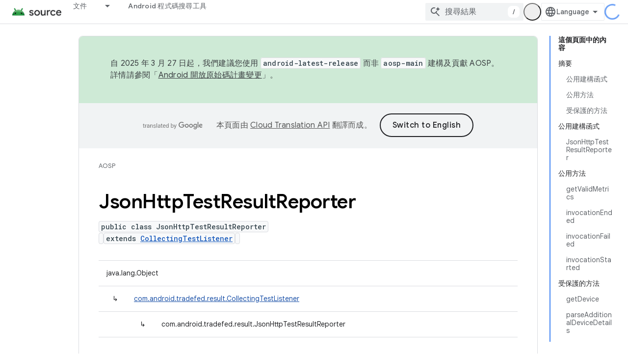

--- FILE ---
content_type: text/html; charset=utf-8
request_url: https://source.android.google.cn/reference/tradefed/com/android/tradefed/result/JsonHttpTestResultReporter.html?authuser=1&hl=zh-tw
body_size: 19867
content:









<!doctype html>
<html 
      lang="zh-TW-x-mtfrom-en"
      dir="ltr">
  <head>
    <meta name="google-signin-client-id" content="721724668570-nbkv1cfusk7kk4eni4pjvepaus73b13t.apps.googleusercontent.com"><meta name="google-signin-scope"
          content="profile email"><meta property="og:site_name" content="Android Open Source Project">
    <meta property="og:type" content="website"><meta name="googlebot" content="noindex"><meta name="theme-color" content="#34a853"><meta charset="utf-8">
    <meta content="IE=Edge" http-equiv="X-UA-Compatible">
    <meta name="viewport" content="width=device-width, initial-scale=1">
    

    <link rel="manifest" href="/_pwa/androidsource/manifest.json"
          crossorigin="use-credentials">
    <link rel="preconnect" href="//www.gstatic.cn" crossorigin>
    <link rel="preconnect" href="//fonts.gstatic.cn" crossorigin>
    <link rel="preconnect" href="//fonts.googleapis.cn" crossorigin>
    <link rel="preconnect" href="//apis.google.com" crossorigin>
    <link rel="preconnect" href="//www.google-analytics.com" crossorigin><link rel="stylesheet" href="//fonts.googleapis.cn/css?family=Google+Sans:400,500,600,700|Google+Sans+Text:400,400italic,500,500italic,600,600italic,700,700italic|Roboto+Mono:400,500,700&display=swap">
      <link rel="stylesheet"
            href="//fonts.googleapis.cn/css2?family=Material+Icons&family=Material+Symbols+Outlined&display=block"><link rel="stylesheet" href="https://www.gstatic.cn/devrel-devsite/prod/v6ce5ad94ac0a1c072d578cadf6a262564d4db6394dfb1362f0f1b3d58402d88d/androidsource/css/app.css">
      
        <link rel="stylesheet" href="https://www.gstatic.cn/devrel-devsite/prod/v6ce5ad94ac0a1c072d578cadf6a262564d4db6394dfb1362f0f1b3d58402d88d/androidsource/css/dark-theme.css" disabled>
      <link rel="shortcut icon" href="https://www.gstatic.cn/devrel-devsite/prod/v6ce5ad94ac0a1c072d578cadf6a262564d4db6394dfb1362f0f1b3d58402d88d/androidsource/images/favicon.png">
    <link rel="apple-touch-icon" href="https://www.gstatic.cn/devrel-devsite/prod/v6ce5ad94ac0a1c072d578cadf6a262564d4db6394dfb1362f0f1b3d58402d88d/androidsource/images/touchicon-180.png"><link rel="canonical" href="https://source.android.google.cn/reference/tradefed/com/android/tradefed/result/JsonHttpTestResultReporter?hl=zh-tw">
      <link rel="alternate" hreflang="en-cn"
          href="https://source.android.google.cn/reference/tradefed/com/android/tradefed/result/JsonHttpTestResultReporter" /><link rel="alternate" hreflang="x-default" href="https://source.android.google.cn/reference/tradefed/com/android/tradefed/result/JsonHttpTestResultReporter" /><link rel="alternate" hreflang="ar-cn"
          href="https://source.android.google.cn/reference/tradefed/com/android/tradefed/result/JsonHttpTestResultReporter?hl=ar" /><link rel="alternate" hreflang="bn-cn"
          href="https://source.android.google.cn/reference/tradefed/com/android/tradefed/result/JsonHttpTestResultReporter?hl=bn" /><link rel="alternate" hreflang="zh-Hans-cn"
          href="https://source.android.google.cn/reference/tradefed/com/android/tradefed/result/JsonHttpTestResultReporter?hl=zh-cn" /><link rel="alternate" hreflang="zh-Hant-cn"
          href="https://source.android.google.cn/reference/tradefed/com/android/tradefed/result/JsonHttpTestResultReporter?hl=zh-tw" /><link rel="alternate" hreflang="fa-cn"
          href="https://source.android.google.cn/reference/tradefed/com/android/tradefed/result/JsonHttpTestResultReporter?hl=fa" /><link rel="alternate" hreflang="fr-cn"
          href="https://source.android.google.cn/reference/tradefed/com/android/tradefed/result/JsonHttpTestResultReporter?hl=fr" /><link rel="alternate" hreflang="de-cn"
          href="https://source.android.google.cn/reference/tradefed/com/android/tradefed/result/JsonHttpTestResultReporter?hl=de" /><link rel="alternate" hreflang="he-cn"
          href="https://source.android.google.cn/reference/tradefed/com/android/tradefed/result/JsonHttpTestResultReporter?hl=he" /><link rel="alternate" hreflang="hi-cn"
          href="https://source.android.google.cn/reference/tradefed/com/android/tradefed/result/JsonHttpTestResultReporter?hl=hi" /><link rel="alternate" hreflang="id-cn"
          href="https://source.android.google.cn/reference/tradefed/com/android/tradefed/result/JsonHttpTestResultReporter?hl=id" /><link rel="alternate" hreflang="it-cn"
          href="https://source.android.google.cn/reference/tradefed/com/android/tradefed/result/JsonHttpTestResultReporter?hl=it" /><link rel="alternate" hreflang="ja-cn"
          href="https://source.android.google.cn/reference/tradefed/com/android/tradefed/result/JsonHttpTestResultReporter?hl=ja" /><link rel="alternate" hreflang="ko-cn"
          href="https://source.android.google.cn/reference/tradefed/com/android/tradefed/result/JsonHttpTestResultReporter?hl=ko" /><link rel="alternate" hreflang="pl-cn"
          href="https://source.android.google.cn/reference/tradefed/com/android/tradefed/result/JsonHttpTestResultReporter?hl=pl" /><link rel="alternate" hreflang="pt-BR-cn"
          href="https://source.android.google.cn/reference/tradefed/com/android/tradefed/result/JsonHttpTestResultReporter?hl=pt-br" /><link rel="alternate" hreflang="pt-cn"
          href="https://source.android.google.cn/reference/tradefed/com/android/tradefed/result/JsonHttpTestResultReporter?hl=pt" /><link rel="alternate" hreflang="ru-cn"
          href="https://source.android.google.cn/reference/tradefed/com/android/tradefed/result/JsonHttpTestResultReporter?hl=ru" /><link rel="alternate" hreflang="es-cn"
          href="https://source.android.google.cn/reference/tradefed/com/android/tradefed/result/JsonHttpTestResultReporter?hl=es" /><link rel="alternate" hreflang="es-419-cn"
          href="https://source.android.google.cn/reference/tradefed/com/android/tradefed/result/JsonHttpTestResultReporter?hl=es-419" /><link rel="alternate" hreflang="th-cn"
          href="https://source.android.google.cn/reference/tradefed/com/android/tradefed/result/JsonHttpTestResultReporter?hl=th" /><link rel="alternate" hreflang="tr-cn"
          href="https://source.android.google.cn/reference/tradefed/com/android/tradefed/result/JsonHttpTestResultReporter?hl=tr" /><link rel="alternate" hreflang="vi-cn"
          href="https://source.android.google.cn/reference/tradefed/com/android/tradefed/result/JsonHttpTestResultReporter?hl=vi" /><link rel="alternate" hreflang="en"
          href="https://source.android.com/reference/tradefed/com/android/tradefed/result/JsonHttpTestResultReporter" /><link rel="alternate" hreflang="x-default" href="https://source.android.com/reference/tradefed/com/android/tradefed/result/JsonHttpTestResultReporter" /><link rel="alternate" hreflang="ar"
          href="https://source.android.com/reference/tradefed/com/android/tradefed/result/JsonHttpTestResultReporter?hl=ar" /><link rel="alternate" hreflang="bn"
          href="https://source.android.com/reference/tradefed/com/android/tradefed/result/JsonHttpTestResultReporter?hl=bn" /><link rel="alternate" hreflang="zh-Hans"
          href="https://source.android.com/reference/tradefed/com/android/tradefed/result/JsonHttpTestResultReporter?hl=zh-cn" /><link rel="alternate" hreflang="zh-Hant"
          href="https://source.android.com/reference/tradefed/com/android/tradefed/result/JsonHttpTestResultReporter?hl=zh-tw" /><link rel="alternate" hreflang="fa"
          href="https://source.android.com/reference/tradefed/com/android/tradefed/result/JsonHttpTestResultReporter?hl=fa" /><link rel="alternate" hreflang="fr"
          href="https://source.android.com/reference/tradefed/com/android/tradefed/result/JsonHttpTestResultReporter?hl=fr" /><link rel="alternate" hreflang="de"
          href="https://source.android.com/reference/tradefed/com/android/tradefed/result/JsonHttpTestResultReporter?hl=de" /><link rel="alternate" hreflang="he"
          href="https://source.android.com/reference/tradefed/com/android/tradefed/result/JsonHttpTestResultReporter?hl=he" /><link rel="alternate" hreflang="hi"
          href="https://source.android.com/reference/tradefed/com/android/tradefed/result/JsonHttpTestResultReporter?hl=hi" /><link rel="alternate" hreflang="id"
          href="https://source.android.com/reference/tradefed/com/android/tradefed/result/JsonHttpTestResultReporter?hl=id" /><link rel="alternate" hreflang="it"
          href="https://source.android.com/reference/tradefed/com/android/tradefed/result/JsonHttpTestResultReporter?hl=it" /><link rel="alternate" hreflang="ja"
          href="https://source.android.com/reference/tradefed/com/android/tradefed/result/JsonHttpTestResultReporter?hl=ja" /><link rel="alternate" hreflang="ko"
          href="https://source.android.com/reference/tradefed/com/android/tradefed/result/JsonHttpTestResultReporter?hl=ko" /><link rel="alternate" hreflang="pl"
          href="https://source.android.com/reference/tradefed/com/android/tradefed/result/JsonHttpTestResultReporter?hl=pl" /><link rel="alternate" hreflang="pt-BR"
          href="https://source.android.com/reference/tradefed/com/android/tradefed/result/JsonHttpTestResultReporter?hl=pt-br" /><link rel="alternate" hreflang="pt"
          href="https://source.android.com/reference/tradefed/com/android/tradefed/result/JsonHttpTestResultReporter?hl=pt" /><link rel="alternate" hreflang="ru"
          href="https://source.android.com/reference/tradefed/com/android/tradefed/result/JsonHttpTestResultReporter?hl=ru" /><link rel="alternate" hreflang="es"
          href="https://source.android.com/reference/tradefed/com/android/tradefed/result/JsonHttpTestResultReporter?hl=es" /><link rel="alternate" hreflang="es-419"
          href="https://source.android.com/reference/tradefed/com/android/tradefed/result/JsonHttpTestResultReporter?hl=es-419" /><link rel="alternate" hreflang="th"
          href="https://source.android.com/reference/tradefed/com/android/tradefed/result/JsonHttpTestResultReporter?hl=th" /><link rel="alternate" hreflang="tr"
          href="https://source.android.com/reference/tradefed/com/android/tradefed/result/JsonHttpTestResultReporter?hl=tr" /><link rel="alternate" hreflang="vi"
          href="https://source.android.com/reference/tradefed/com/android/tradefed/result/JsonHttpTestResultReporter?hl=vi" /><title>JsonHttpTestResultReporter &nbsp;|&nbsp; Android Open Source Project</title>

<meta property="og:title" content="JsonHttpTestResultReporter &nbsp;|&nbsp; Android Open Source Project"><meta property="og:url" content="https://source.android.google.cn/reference/tradefed/com/android/tradefed/result/JsonHttpTestResultReporter?hl=zh-tw"><meta property="og:locale" content="zh_tw"><script type="application/ld+json">
  {
    "@context": "https://schema.org",
    "@type": "Article",
    
    "headline": "JsonHttpTestResultReporter"
  }
</script><link rel="alternate machine-translated-from" hreflang="en"
        href="https://source.android.google.cn/reference/tradefed/com/android/tradefed/result/JsonHttpTestResultReporter?hl=en&amp;authuser=1">
  
  
    
    
    





    
      <link rel="stylesheet" href="/extras.css"></head>
  <body class=""
        template="page"
        theme="androidsource-theme"
        type="article"
        
        appearance
        
        layout="docs"
        
        block-apix
        
        
        
        display-toc
        pending>
  
    <devsite-progress type="indeterminate" id="app-progress"></devsite-progress>
  
  
    <a href="#main-content" class="skip-link button">
      
      跳至主要內容
    </a>
    <section class="devsite-wrapper">
      <devsite-cookie-notification-bar></devsite-cookie-notification-bar><devsite-header role="banner" keep-tabs-visible>
  
    





















<div class="devsite-header--inner" data-nosnippet>
  <div class="devsite-top-logo-row-wrapper-wrapper">
    <div class="devsite-top-logo-row-wrapper">
      <div class="devsite-top-logo-row">
        <button type="button" id="devsite-hamburger-menu"
          class="devsite-header-icon-button button-flat material-icons gc-analytics-event"
          data-category="Site-Wide Custom Events"
          data-label="Navigation menu button"
          visually-hidden
          aria-label="開啟選單">
        </button>
        
<div class="devsite-product-name-wrapper">

  <a href="/" class="devsite-site-logo-link gc-analytics-event"
   data-category="Site-Wide Custom Events" data-label="Site logo" track-type="globalNav"
   track-name="androidOpenSourceProject" track-metadata-position="nav"
   track-metadata-eventDetail="nav">
  
  <picture>
    
    <img src="https://www.gstatic.cn/devrel-devsite/prod/v6ce5ad94ac0a1c072d578cadf6a262564d4db6394dfb1362f0f1b3d58402d88d/androidsource/images/lockup.png" class="devsite-site-logo" alt="Android Open Source Project">
  </picture>
  
</a>



  
  
  <span class="devsite-product-name">
    <ul class="devsite-breadcrumb-list"
  >
  
  <li class="devsite-breadcrumb-item
             ">
    
    
    
      
      
    
  </li>
  
</ul>
  </span>

</div>
        <div class="devsite-top-logo-row-middle">
          <div class="devsite-header-upper-tabs">
            
              
              
  <devsite-tabs class="upper-tabs">

    <nav class="devsite-tabs-wrapper" aria-label="上層分頁">
      
        
          <tab class="devsite-dropdown
    
    
    
    ">
  
    <a href="https://source.android.google.cn/docs?authuser=1&amp;hl=zh-tw"
    class="devsite-tabs-content gc-analytics-event "
      track-metadata-eventdetail="https://source.android.google.cn/docs?authuser=1&amp;hl=zh-tw"
    
       track-type="nav"
       track-metadata-position="nav - 文件"
       track-metadata-module="primary nav"
       
       
         
           data-category="Site-Wide Custom Events"
         
           data-label="Tab: 文件"
         
           track-name="文件"
         
       >
    文件
  
    </a>
    
      <button
         aria-haspopup="menu"
         aria-expanded="false"
         aria-label="以下項目的下拉式選單： 文件"
         track-type="nav"
         track-metadata-eventdetail="https://source.android.google.cn/docs?authuser=1&amp;hl=zh-tw"
         track-metadata-position="nav - 文件"
         track-metadata-module="primary nav"
         
          
            data-category="Site-Wide Custom Events"
          
            data-label="Tab: 文件"
          
            track-name="文件"
          
        
         class="devsite-tabs-dropdown-toggle devsite-icon devsite-icon-arrow-drop-down"></button>
    
  
  <div class="devsite-tabs-dropdown" role="menu" aria-label="submenu" hidden>
    
    <div class="devsite-tabs-dropdown-content">
      
        <div class="devsite-tabs-dropdown-column
                    android-source-tabs-dropdown-column-small">
          
            <ul class="devsite-tabs-dropdown-section
                       ">
              
                <li class="devsite-nav-title" role="heading" tooltip>新功能</li>
              
              
              
                <li class="devsite-nav-item">
                  <a href="https://source.android.google.cn/docs/whatsnew/release-notes?authuser=1&amp;hl=zh-tw"
                    
                     track-type="nav"
                     track-metadata-eventdetail="https://source.android.google.cn/docs/whatsnew/release-notes?authuser=1&amp;hl=zh-tw"
                     track-metadata-position="nav - 文件"
                     track-metadata-module="tertiary nav"
                     
                       track-metadata-module_headline="新功能"
                     
                     tooltip
                  >
                    
                    <div class="devsite-nav-item-title">
                      版本資訊
                    </div>
                    
                  </a>
                </li>
              
                <li class="devsite-nav-item">
                  <a href="https://source.android.google.cn/docs/whatsnew/latest-security-bulletins?authuser=1&amp;hl=zh-tw"
                    
                     track-type="nav"
                     track-metadata-eventdetail="https://source.android.google.cn/docs/whatsnew/latest-security-bulletins?authuser=1&amp;hl=zh-tw"
                     track-metadata-position="nav - 文件"
                     track-metadata-module="tertiary nav"
                     
                       track-metadata-module_headline="新功能"
                     
                     tooltip
                  >
                    
                    <div class="devsite-nav-item-title">
                      最新的安全性公告
                    </div>
                    
                  </a>
                </li>
              
                <li class="devsite-nav-item">
                  <a href="https://source.android.google.cn/docs/whatsnew/latest-cdd?authuser=1&amp;hl=zh-tw"
                    
                     track-type="nav"
                     track-metadata-eventdetail="https://source.android.google.cn/docs/whatsnew/latest-cdd?authuser=1&amp;hl=zh-tw"
                     track-metadata-position="nav - 文件"
                     track-metadata-module="tertiary nav"
                     
                       track-metadata-module_headline="新功能"
                     
                     tooltip
                  >
                    
                    <div class="devsite-nav-item-title">
                      最新的 Compatibility Definition Document (CDD)
                    </div>
                    
                  </a>
                </li>
              
                <li class="devsite-nav-item">
                  <a href="https://source.android.google.cn/docs/whatsnew/site-updates?authuser=1&amp;hl=zh-tw"
                    
                     track-type="nav"
                     track-metadata-eventdetail="https://source.android.google.cn/docs/whatsnew/site-updates?authuser=1&amp;hl=zh-tw"
                     track-metadata-position="nav - 文件"
                     track-metadata-module="tertiary nav"
                     
                       track-metadata-module_headline="新功能"
                     
                     tooltip
                  >
                    
                    <div class="devsite-nav-item-title">
                      網站更新
                    </div>
                    
                  </a>
                </li>
              
            </ul>
          
            <ul class="devsite-tabs-dropdown-section
                       ">
              
                <li class="devsite-nav-title" role="heading" tooltip>開始使用</li>
              
              
              
                <li class="devsite-nav-item">
                  <a href="https://source.android.google.cn/docs/setup/about?authuser=1&amp;hl=zh-tw"
                    
                     track-type="nav"
                     track-metadata-eventdetail="https://source.android.google.cn/docs/setup/about?authuser=1&amp;hl=zh-tw"
                     track-metadata-position="nav - 文件"
                     track-metadata-module="tertiary nav"
                     
                       track-metadata-module_headline="新功能"
                     
                     tooltip
                  >
                    
                    <div class="devsite-nav-item-title">
                      關於
                    </div>
                    
                  </a>
                </li>
              
                <li class="devsite-nav-item">
                  <a href="https://source.android.google.cn/docs/setup/start?authuser=1&amp;hl=zh-tw"
                    
                     track-type="nav"
                     track-metadata-eventdetail="https://source.android.google.cn/docs/setup/start?authuser=1&amp;hl=zh-tw"
                     track-metadata-position="nav - 文件"
                     track-metadata-module="tertiary nav"
                     
                       track-metadata-module_headline="新功能"
                     
                     tooltip
                  >
                    
                    <div class="devsite-nav-item-title">
                      開始
                    </div>
                    
                  </a>
                </li>
              
                <li class="devsite-nav-item">
                  <a href="https://source.android.google.cn/docs/setup/download?authuser=1&amp;hl=zh-tw"
                    
                     track-type="nav"
                     track-metadata-eventdetail="https://source.android.google.cn/docs/setup/download?authuser=1&amp;hl=zh-tw"
                     track-metadata-position="nav - 文件"
                     track-metadata-module="tertiary nav"
                     
                       track-metadata-module_headline="新功能"
                     
                     tooltip
                  >
                    
                    <div class="devsite-nav-item-title">
                      下載
                    </div>
                    
                  </a>
                </li>
              
                <li class="devsite-nav-item">
                  <a href="https://source.android.google.cn/docs/setup/build?authuser=1&amp;hl=zh-tw"
                    
                     track-type="nav"
                     track-metadata-eventdetail="https://source.android.google.cn/docs/setup/build?authuser=1&amp;hl=zh-tw"
                     track-metadata-position="nav - 文件"
                     track-metadata-module="tertiary nav"
                     
                       track-metadata-module_headline="新功能"
                     
                     tooltip
                  >
                    
                    <div class="devsite-nav-item-title">
                      建構
                    </div>
                    
                  </a>
                </li>
              
                <li class="devsite-nav-item">
                  <a href="https://source.android.google.cn/docs/setup/test?authuser=1&amp;hl=zh-tw"
                    
                     track-type="nav"
                     track-metadata-eventdetail="https://source.android.google.cn/docs/setup/test?authuser=1&amp;hl=zh-tw"
                     track-metadata-position="nav - 文件"
                     track-metadata-module="tertiary nav"
                     
                       track-metadata-module_headline="新功能"
                     
                     tooltip
                  >
                    
                    <div class="devsite-nav-item-title">
                      測試
                    </div>
                    
                  </a>
                </li>
              
                <li class="devsite-nav-item">
                  <a href="https://source.android.google.cn/docs/setup/create/coding-tasks?authuser=1&amp;hl=zh-tw"
                    
                     track-type="nav"
                     track-metadata-eventdetail="https://source.android.google.cn/docs/setup/create/coding-tasks?authuser=1&amp;hl=zh-tw"
                     track-metadata-position="nav - 文件"
                     track-metadata-module="tertiary nav"
                     
                       track-metadata-module_headline="新功能"
                     
                     tooltip
                  >
                    
                    <div class="devsite-nav-item-title">
                      建立
                    </div>
                    
                  </a>
                </li>
              
                <li class="devsite-nav-item">
                  <a href="https://source.android.google.cn/docs/setup/contribute?authuser=1&amp;hl=zh-tw"
                    
                     track-type="nav"
                     track-metadata-eventdetail="https://source.android.google.cn/docs/setup/contribute?authuser=1&amp;hl=zh-tw"
                     track-metadata-position="nav - 文件"
                     track-metadata-module="tertiary nav"
                     
                       track-metadata-module_headline="新功能"
                     
                     tooltip
                  >
                    
                    <div class="devsite-nav-item-title">
                      貢獻己力
                    </div>
                    
                  </a>
                </li>
              
                <li class="devsite-nav-item">
                  <a href="https://source.android.google.cn/docs/setup/community/cofc?authuser=1&amp;hl=zh-tw"
                    
                     track-type="nav"
                     track-metadata-eventdetail="https://source.android.google.cn/docs/setup/community/cofc?authuser=1&amp;hl=zh-tw"
                     track-metadata-position="nav - 文件"
                     track-metadata-module="tertiary nav"
                     
                       track-metadata-module_headline="新功能"
                     
                     tooltip
                  >
                    
                    <div class="devsite-nav-item-title">
                      Community
                    </div>
                    
                  </a>
                </li>
              
                <li class="devsite-nav-item">
                  <a href="https://source.android.google.cn/docs/setup/reference?authuser=1&amp;hl=zh-tw"
                    
                     track-type="nav"
                     track-metadata-eventdetail="https://source.android.google.cn/docs/setup/reference?authuser=1&amp;hl=zh-tw"
                     track-metadata-position="nav - 文件"
                     track-metadata-module="tertiary nav"
                     
                       track-metadata-module_headline="新功能"
                     
                     tooltip
                  >
                    
                    <div class="devsite-nav-item-title">
                      工具、建構和相關參考資料
                    </div>
                    
                  </a>
                </li>
              
            </ul>
          
            <ul class="devsite-tabs-dropdown-section
                       ">
              
                <li class="devsite-nav-title" role="heading" tooltip>安全性</li>
              
              
              
                <li class="devsite-nav-item">
                  <a href="https://source.android.google.cn/docs/security/overview?authuser=1&amp;hl=zh-tw"
                    
                     track-type="nav"
                     track-metadata-eventdetail="https://source.android.google.cn/docs/security/overview?authuser=1&amp;hl=zh-tw"
                     track-metadata-position="nav - 文件"
                     track-metadata-module="tertiary nav"
                     
                       track-metadata-module_headline="新功能"
                     
                     tooltip
                  >
                    
                    <div class="devsite-nav-item-title">
                      總覽
                    </div>
                    
                  </a>
                </li>
              
                <li class="devsite-nav-item">
                  <a href="https://source.android.google.cn/docs/security/bulletin?authuser=1&amp;hl=zh-tw"
                    
                     track-type="nav"
                     track-metadata-eventdetail="https://source.android.google.cn/docs/security/bulletin?authuser=1&amp;hl=zh-tw"
                     track-metadata-position="nav - 文件"
                     track-metadata-module="tertiary nav"
                     
                       track-metadata-module_headline="新功能"
                     
                     tooltip
                  >
                    
                    <div class="devsite-nav-item-title">
                      公告
                    </div>
                    
                  </a>
                </li>
              
                <li class="devsite-nav-item">
                  <a href="https://source.android.google.cn/docs/security/features?authuser=1&amp;hl=zh-tw"
                    
                     track-type="nav"
                     track-metadata-eventdetail="https://source.android.google.cn/docs/security/features?authuser=1&amp;hl=zh-tw"
                     track-metadata-position="nav - 文件"
                     track-metadata-module="tertiary nav"
                     
                       track-metadata-module_headline="新功能"
                     
                     tooltip
                  >
                    
                    <div class="devsite-nav-item-title">
                      特徵
                    </div>
                    
                  </a>
                </li>
              
                <li class="devsite-nav-item">
                  <a href="https://source.android.google.cn/docs/security/test/fuzz-sanitize?authuser=1&amp;hl=zh-tw"
                    
                     track-type="nav"
                     track-metadata-eventdetail="https://source.android.google.cn/docs/security/test/fuzz-sanitize?authuser=1&amp;hl=zh-tw"
                     track-metadata-position="nav - 文件"
                     track-metadata-module="tertiary nav"
                     
                       track-metadata-module_headline="新功能"
                     
                     tooltip
                  >
                    
                    <div class="devsite-nav-item-title">
                      測試
                    </div>
                    
                  </a>
                </li>
              
                <li class="devsite-nav-item">
                  <a href="https://source.android.google.cn/docs/security/best-practices?authuser=1&amp;hl=zh-tw"
                    
                     track-type="nav"
                     track-metadata-eventdetail="https://source.android.google.cn/docs/security/best-practices?authuser=1&amp;hl=zh-tw"
                     track-metadata-position="nav - 文件"
                     track-metadata-module="tertiary nav"
                     
                       track-metadata-module_headline="新功能"
                     
                     tooltip
                  >
                    
                    <div class="devsite-nav-item-title">
                      最佳做法
                    </div>
                    
                  </a>
                </li>
              
            </ul>
          
        </div>
      
        <div class="devsite-tabs-dropdown-column
                    android-source-tabs-dropdown-column-small">
          
            <ul class="devsite-tabs-dropdown-section
                       ">
              
                <li class="devsite-nav-title" role="heading" tooltip>核心主題</li>
              
              
              
                <li class="devsite-nav-item">
                  <a href="https://source.android.google.cn/docs/core/architecture?authuser=1&amp;hl=zh-tw"
                    
                     track-type="nav"
                     track-metadata-eventdetail="https://source.android.google.cn/docs/core/architecture?authuser=1&amp;hl=zh-tw"
                     track-metadata-position="nav - 文件"
                     track-metadata-module="tertiary nav"
                     
                       track-metadata-module_headline="核心主題"
                     
                     tooltip
                  >
                    
                    <div class="devsite-nav-item-title">
                      架構
                    </div>
                    
                  </a>
                </li>
              
                <li class="devsite-nav-item">
                  <a href="https://source.android.google.cn/docs/core/audio?authuser=1&amp;hl=zh-tw"
                    
                     track-type="nav"
                     track-metadata-eventdetail="https://source.android.google.cn/docs/core/audio?authuser=1&amp;hl=zh-tw"
                     track-metadata-position="nav - 文件"
                     track-metadata-module="tertiary nav"
                     
                       track-metadata-module_headline="核心主題"
                     
                     tooltip
                  >
                    
                    <div class="devsite-nav-item-title">
                      音訊
                    </div>
                    
                  </a>
                </li>
              
                <li class="devsite-nav-item">
                  <a href="https://source.android.google.cn/docs/core/camera?authuser=1&amp;hl=zh-tw"
                    
                     track-type="nav"
                     track-metadata-eventdetail="https://source.android.google.cn/docs/core/camera?authuser=1&amp;hl=zh-tw"
                     track-metadata-position="nav - 文件"
                     track-metadata-module="tertiary nav"
                     
                       track-metadata-module_headline="核心主題"
                     
                     tooltip
                  >
                    
                    <div class="devsite-nav-item-title">
                      相機
                    </div>
                    
                  </a>
                </li>
              
                <li class="devsite-nav-item">
                  <a href="https://source.android.google.cn/docs/core/connect?authuser=1&amp;hl=zh-tw"
                    
                     track-type="nav"
                     track-metadata-eventdetail="https://source.android.google.cn/docs/core/connect?authuser=1&amp;hl=zh-tw"
                     track-metadata-position="nav - 文件"
                     track-metadata-module="tertiary nav"
                     
                       track-metadata-module_headline="核心主題"
                     
                     tooltip
                  >
                    
                    <div class="devsite-nav-item-title">
                      連線能力
                    </div>
                    
                  </a>
                </li>
              
                <li class="devsite-nav-item">
                  <a href="https://source.android.google.cn/docs/core/data?authuser=1&amp;hl=zh-tw"
                    
                     track-type="nav"
                     track-metadata-eventdetail="https://source.android.google.cn/docs/core/data?authuser=1&amp;hl=zh-tw"
                     track-metadata-position="nav - 文件"
                     track-metadata-module="tertiary nav"
                     
                       track-metadata-module_headline="核心主題"
                     
                     tooltip
                  >
                    
                    <div class="devsite-nav-item-title">
                      資料
                    </div>
                    
                  </a>
                </li>
              
                <li class="devsite-nav-item">
                  <a href="https://source.android.google.cn/docs/core/display?authuser=1&amp;hl=zh-tw"
                    
                     track-type="nav"
                     track-metadata-eventdetail="https://source.android.google.cn/docs/core/display?authuser=1&amp;hl=zh-tw"
                     track-metadata-position="nav - 文件"
                     track-metadata-module="tertiary nav"
                     
                       track-metadata-module_headline="核心主題"
                     
                     tooltip
                  >
                    
                    <div class="devsite-nav-item-title">
                      螢幕
                    </div>
                    
                  </a>
                </li>
              
                <li class="devsite-nav-item">
                  <a href="https://source.android.google.cn/docs/core/fonts/custom-font-fallback?authuser=1&amp;hl=zh-tw"
                    
                     track-type="nav"
                     track-metadata-eventdetail="https://source.android.google.cn/docs/core/fonts/custom-font-fallback?authuser=1&amp;hl=zh-tw"
                     track-metadata-position="nav - 文件"
                     track-metadata-module="tertiary nav"
                     
                       track-metadata-module_headline="核心主題"
                     
                     tooltip
                  >
                    
                    <div class="devsite-nav-item-title">
                      字型
                    </div>
                    
                  </a>
                </li>
              
                <li class="devsite-nav-item">
                  <a href="https://source.android.google.cn/docs/core/graphics?authuser=1&amp;hl=zh-tw"
                    
                     track-type="nav"
                     track-metadata-eventdetail="https://source.android.google.cn/docs/core/graphics?authuser=1&amp;hl=zh-tw"
                     track-metadata-position="nav - 文件"
                     track-metadata-module="tertiary nav"
                     
                       track-metadata-module_headline="核心主題"
                     
                     tooltip
                  >
                    
                    <div class="devsite-nav-item-title">
                      圖像
                    </div>
                    
                  </a>
                </li>
              
                <li class="devsite-nav-item">
                  <a href="https://source.android.google.cn/docs/core/interaction?authuser=1&amp;hl=zh-tw"
                    
                     track-type="nav"
                     track-metadata-eventdetail="https://source.android.google.cn/docs/core/interaction?authuser=1&amp;hl=zh-tw"
                     track-metadata-position="nav - 文件"
                     track-metadata-module="tertiary nav"
                     
                       track-metadata-module_headline="核心主題"
                     
                     tooltip
                  >
                    
                    <div class="devsite-nav-item-title">
                      互動
                    </div>
                    
                  </a>
                </li>
              
                <li class="devsite-nav-item">
                  <a href="https://source.android.google.cn/docs/core/media?authuser=1&amp;hl=zh-tw"
                    
                     track-type="nav"
                     track-metadata-eventdetail="https://source.android.google.cn/docs/core/media?authuser=1&amp;hl=zh-tw"
                     track-metadata-position="nav - 文件"
                     track-metadata-module="tertiary nav"
                     
                       track-metadata-module_headline="核心主題"
                     
                     tooltip
                  >
                    
                    <div class="devsite-nav-item-title">
                      媒體
                    </div>
                    
                  </a>
                </li>
              
                <li class="devsite-nav-item">
                  <a href="https://source.android.google.cn/docs/core/perf?authuser=1&amp;hl=zh-tw"
                    
                     track-type="nav"
                     track-metadata-eventdetail="https://source.android.google.cn/docs/core/perf?authuser=1&amp;hl=zh-tw"
                     track-metadata-position="nav - 文件"
                     track-metadata-module="tertiary nav"
                     
                       track-metadata-module_headline="核心主題"
                     
                     tooltip
                  >
                    
                    <div class="devsite-nav-item-title">
                      效能
                    </div>
                    
                  </a>
                </li>
              
                <li class="devsite-nav-item">
                  <a href="https://source.android.google.cn/docs/core/permissions?authuser=1&amp;hl=zh-tw"
                    
                     track-type="nav"
                     track-metadata-eventdetail="https://source.android.google.cn/docs/core/permissions?authuser=1&amp;hl=zh-tw"
                     track-metadata-position="nav - 文件"
                     track-metadata-module="tertiary nav"
                     
                       track-metadata-module_headline="核心主題"
                     
                     tooltip
                  >
                    
                    <div class="devsite-nav-item-title">
                      權限
                    </div>
                    
                  </a>
                </li>
              
                <li class="devsite-nav-item">
                  <a href="https://source.android.google.cn/docs/core/power?authuser=1&amp;hl=zh-tw"
                    
                     track-type="nav"
                     track-metadata-eventdetail="https://source.android.google.cn/docs/core/power?authuser=1&amp;hl=zh-tw"
                     track-metadata-position="nav - 文件"
                     track-metadata-module="tertiary nav"
                     
                       track-metadata-module_headline="核心主題"
                     
                     tooltip
                  >
                    
                    <div class="devsite-nav-item-title">
                      電源
                    </div>
                    
                  </a>
                </li>
              
                <li class="devsite-nav-item">
                  <a href="https://source.android.google.cn/docs/core/runtime?authuser=1&amp;hl=zh-tw"
                    
                     track-type="nav"
                     track-metadata-eventdetail="https://source.android.google.cn/docs/core/runtime?authuser=1&amp;hl=zh-tw"
                     track-metadata-position="nav - 文件"
                     track-metadata-module="tertiary nav"
                     
                       track-metadata-module_headline="核心主題"
                     
                     tooltip
                  >
                    
                    <div class="devsite-nav-item-title">
                      執行階段
                    </div>
                    
                  </a>
                </li>
              
                <li class="devsite-nav-item">
                  <a href="https://source.android.google.cn/docs/core/settings?authuser=1&amp;hl=zh-tw"
                    
                     track-type="nav"
                     track-metadata-eventdetail="https://source.android.google.cn/docs/core/settings?authuser=1&amp;hl=zh-tw"
                     track-metadata-position="nav - 文件"
                     track-metadata-module="tertiary nav"
                     
                       track-metadata-module_headline="核心主題"
                     
                     tooltip
                  >
                    
                    <div class="devsite-nav-item-title">
                      設定
                    </div>
                    
                  </a>
                </li>
              
                <li class="devsite-nav-item">
                  <a href="https://source.android.google.cn/docs/core/storage?authuser=1&amp;hl=zh-tw"
                    
                     track-type="nav"
                     track-metadata-eventdetail="https://source.android.google.cn/docs/core/storage?authuser=1&amp;hl=zh-tw"
                     track-metadata-position="nav - 文件"
                     track-metadata-module="tertiary nav"
                     
                       track-metadata-module_headline="核心主題"
                     
                     tooltip
                  >
                    
                    <div class="devsite-nav-item-title">
                      Storage
                    </div>
                    
                  </a>
                </li>
              
                <li class="devsite-nav-item">
                  <a href="https://source.android.google.cn/docs/core/tests?authuser=1&amp;hl=zh-tw"
                    
                     track-type="nav"
                     track-metadata-eventdetail="https://source.android.google.cn/docs/core/tests?authuser=1&amp;hl=zh-tw"
                     track-metadata-position="nav - 文件"
                     track-metadata-module="tertiary nav"
                     
                       track-metadata-module_headline="核心主題"
                     
                     tooltip
                  >
                    
                    <div class="devsite-nav-item-title">
                      測驗
                    </div>
                    
                  </a>
                </li>
              
                <li class="devsite-nav-item">
                  <a href="https://source.android.google.cn/docs/core/ota?authuser=1&amp;hl=zh-tw"
                    
                     track-type="nav"
                     track-metadata-eventdetail="https://source.android.google.cn/docs/core/ota?authuser=1&amp;hl=zh-tw"
                     track-metadata-position="nav - 文件"
                     track-metadata-module="tertiary nav"
                     
                       track-metadata-module_headline="核心主題"
                     
                     tooltip
                  >
                    
                    <div class="devsite-nav-item-title">
                      更新
                    </div>
                    
                  </a>
                </li>
              
                <li class="devsite-nav-item">
                  <a href="https://source.android.google.cn/docs/core/virtualization?authuser=1&amp;hl=zh-tw"
                    
                     track-type="nav"
                     track-metadata-eventdetail="https://source.android.google.cn/docs/core/virtualization?authuser=1&amp;hl=zh-tw"
                     track-metadata-position="nav - 文件"
                     track-metadata-module="tertiary nav"
                     
                       track-metadata-module_headline="核心主題"
                     
                     tooltip
                  >
                    
                    <div class="devsite-nav-item-title">
                      虛擬化技術
                    </div>
                    
                  </a>
                </li>
              
            </ul>
          
        </div>
      
        <div class="devsite-tabs-dropdown-column
                    android-source-tabs-dropdown-column-small">
          
            <ul class="devsite-tabs-dropdown-section
                       ">
              
                <li class="devsite-nav-title" role="heading" tooltip>相容性</li>
              
              
              
                <li class="devsite-nav-item">
                  <a href="https://source.android.google.cn/docs/compatibility/cdd?authuser=1&amp;hl=zh-tw"
                    
                     track-type="nav"
                     track-metadata-eventdetail="https://source.android.google.cn/docs/compatibility/cdd?authuser=1&amp;hl=zh-tw"
                     track-metadata-position="nav - 文件"
                     track-metadata-module="tertiary nav"
                     
                       track-metadata-module_headline="相容性"
                     
                     tooltip
                  >
                    
                    <div class="devsite-nav-item-title">
                      相容性定義說明文件 (CDD)
                    </div>
                    
                  </a>
                </li>
              
                <li class="devsite-nav-item">
                  <a href="https://source.android.google.cn/docs/compatibility/cts?authuser=1&amp;hl=zh-tw"
                    
                     track-type="nav"
                     track-metadata-eventdetail="https://source.android.google.cn/docs/compatibility/cts?authuser=1&amp;hl=zh-tw"
                     track-metadata-position="nav - 文件"
                     track-metadata-module="tertiary nav"
                     
                       track-metadata-module_headline="相容性"
                     
                     tooltip
                  >
                    
                    <div class="devsite-nav-item-title">
                      Compatibility Test Suite (CTS)
                    </div>
                    
                  </a>
                </li>
              
            </ul>
          
            <ul class="devsite-tabs-dropdown-section
                       ">
              
                <li class="devsite-nav-title" role="heading" tooltip>Android 裝置</li>
              
              
              
                <li class="devsite-nav-item">
                  <a href="https://source.android.google.cn/docs/devices/cuttlefish?authuser=1&amp;hl=zh-tw"
                    
                     track-type="nav"
                     track-metadata-eventdetail="https://source.android.google.cn/docs/devices/cuttlefish?authuser=1&amp;hl=zh-tw"
                     track-metadata-position="nav - 文件"
                     track-metadata-module="tertiary nav"
                     
                       track-metadata-module_headline="相容性"
                     
                     tooltip
                  >
                    
                    <div class="devsite-nav-item-title">
                      墨魚
                    </div>
                    
                  </a>
                </li>
              
                <li class="devsite-nav-item">
                  <a href="https://source.android.google.cn/docs/devices/admin?authuser=1&amp;hl=zh-tw"
                    
                     track-type="nav"
                     track-metadata-eventdetail="https://source.android.google.cn/docs/devices/admin?authuser=1&amp;hl=zh-tw"
                     track-metadata-position="nav - 文件"
                     track-metadata-module="tertiary nav"
                     
                       track-metadata-module_headline="相容性"
                     
                     tooltip
                  >
                    
                    <div class="devsite-nav-item-title">
                      Enterprise
                    </div>
                    
                  </a>
                </li>
              
                <li class="devsite-nav-item">
                  <a href="https://source.android.google.cn/docs/devices/tv?authuser=1&amp;hl=zh-tw"
                    
                     track-type="nav"
                     track-metadata-eventdetail="https://source.android.google.cn/docs/devices/tv?authuser=1&amp;hl=zh-tw"
                     track-metadata-position="nav - 文件"
                     track-metadata-module="tertiary nav"
                     
                       track-metadata-module_headline="相容性"
                     
                     tooltip
                  >
                    
                    <div class="devsite-nav-item-title">
                      電視
                    </div>
                    
                  </a>
                </li>
              
            </ul>
          
            <ul class="devsite-tabs-dropdown-section
                       ">
              
                <li class="devsite-nav-title" role="heading" tooltip>Automotive</li>
              
              
              
                <li class="devsite-nav-item">
                  <a href="https://source.android.google.cn/docs/automotive/start/what_automotive?authuser=1&amp;hl=zh-tw"
                    
                     track-type="nav"
                     track-metadata-eventdetail="https://source.android.google.cn/docs/automotive/start/what_automotive?authuser=1&amp;hl=zh-tw"
                     track-metadata-position="nav - 文件"
                     track-metadata-module="tertiary nav"
                     
                       track-metadata-module_headline="相容性"
                     
                     tooltip
                  >
                    
                    <div class="devsite-nav-item-title">
                      開始使用
                    </div>
                    
                  </a>
                </li>
              
                <li class="devsite-nav-item">
                  <a href="https://source.android.google.cn/docs/automotive/guidelines?authuser=1&amp;hl=zh-tw"
                    
                     track-type="nav"
                     track-metadata-eventdetail="https://source.android.google.cn/docs/automotive/guidelines?authuser=1&amp;hl=zh-tw"
                     track-metadata-position="nav - 文件"
                     track-metadata-module="tertiary nav"
                     
                       track-metadata-module_headline="相容性"
                     
                     tooltip
                  >
                    
                    <div class="devsite-nav-item-title">
                      開發規範
                    </div>
                    
                  </a>
                </li>
              
                <li class="devsite-nav-item">
                  <a href="https://source.android.google.cn/docs/automotive/dev-tools?authuser=1&amp;hl=zh-tw"
                    
                     track-type="nav"
                     track-metadata-eventdetail="https://source.android.google.cn/docs/automotive/dev-tools?authuser=1&amp;hl=zh-tw"
                     track-metadata-position="nav - 文件"
                     track-metadata-module="tertiary nav"
                     
                       track-metadata-module_headline="相容性"
                     
                     tooltip
                  >
                    
                    <div class="devsite-nav-item-title">
                      開發工具
                    </div>
                    
                  </a>
                </li>
              
                <li class="devsite-nav-item">
                  <a href="https://source.android.google.cn/docs/automotive/tools?authuser=1&amp;hl=zh-tw"
                    
                     track-type="nav"
                     track-metadata-eventdetail="https://source.android.google.cn/docs/automotive/tools?authuser=1&amp;hl=zh-tw"
                     track-metadata-position="nav - 文件"
                     track-metadata-module="tertiary nav"
                     
                       track-metadata-module_headline="相容性"
                     
                     tooltip
                  >
                    
                    <div class="devsite-nav-item-title">
                      測試工具和基礎架構
                    </div>
                    
                  </a>
                </li>
              
                <li class="devsite-nav-item">
                  <a href="https://source.android.google.cn/docs/automotive/start/releases?authuser=1&amp;hl=zh-tw"
                    
                     track-type="nav"
                     track-metadata-eventdetail="https://source.android.google.cn/docs/automotive/start/releases?authuser=1&amp;hl=zh-tw"
                     track-metadata-position="nav - 文件"
                     track-metadata-module="tertiary nav"
                     
                       track-metadata-module_headline="相容性"
                     
                     tooltip
                  >
                    
                    <div class="devsite-nav-item-title">
                      版本詳細資訊
                    </div>
                    
                  </a>
                </li>
              
            </ul>
          
            <ul class="devsite-tabs-dropdown-section
                       ">
              
                <li class="devsite-nav-title" role="heading" tooltip>參考資料</li>
              
              
              
                <li class="devsite-nav-item">
                  <a href="https://source.android.google.cn/reference/hidl?authuser=1&amp;hl=zh-tw"
                    
                     track-type="nav"
                     track-metadata-eventdetail="https://source.android.google.cn/reference/hidl?authuser=1&amp;hl=zh-tw"
                     track-metadata-position="nav - 文件"
                     track-metadata-module="tertiary nav"
                     
                       track-metadata-module_headline="相容性"
                     
                     tooltip
                  >
                    
                    <div class="devsite-nav-item-title">
                      HIDL
                    </div>
                    
                  </a>
                </li>
              
                <li class="devsite-nav-item">
                  <a href="https://source.android.google.cn/reference/hal?authuser=1&amp;hl=zh-tw"
                    
                     track-type="nav"
                     track-metadata-eventdetail="https://source.android.google.cn/reference/hal?authuser=1&amp;hl=zh-tw"
                     track-metadata-position="nav - 文件"
                     track-metadata-module="tertiary nav"
                     
                       track-metadata-module_headline="相容性"
                     
                     tooltip
                  >
                    
                    <div class="devsite-nav-item-title">
                      HAL
                    </div>
                    
                  </a>
                </li>
              
                <li class="devsite-nav-item">
                  <a href="https://source.android.google.cn/reference/tradefed/classes?authuser=1&amp;hl=zh-tw"
                    
                     track-type="nav"
                     track-metadata-eventdetail="https://source.android.google.cn/reference/tradefed/classes?authuser=1&amp;hl=zh-tw"
                     track-metadata-position="nav - 文件"
                     track-metadata-module="tertiary nav"
                     
                       track-metadata-module_headline="相容性"
                     
                     tooltip
                  >
                    
                    <div class="devsite-nav-item-title">
                      貿易聯盟
                    </div>
                    
                  </a>
                </li>
              
                <li class="devsite-nav-item">
                  <a href="https://source.android.google.cn/reference/sts/classes?authuser=1&amp;hl=zh-tw"
                    
                     track-type="nav"
                     track-metadata-eventdetail="https://source.android.google.cn/reference/sts/classes?authuser=1&amp;hl=zh-tw"
                     track-metadata-position="nav - 文件"
                     track-metadata-module="tertiary nav"
                     
                       track-metadata-module_headline="相容性"
                     
                     tooltip
                  >
                    
                    <div class="devsite-nav-item-title">
                      安全性測試套件
                    </div>
                    
                  </a>
                </li>
              
            </ul>
          
        </div>
      
    </div>
  </div>
</tab>
        
      
        
          <tab  >
            
    <a href="https://cs.android.com/android/platform/superproject/main?authuser=1&amp;hl=zh-tw"
    class="devsite-tabs-content gc-analytics-event "
      track-metadata-eventdetail="https://cs.android.com/android/platform/superproject/main?authuser=1&amp;hl=zh-tw"
    
       track-type="nav"
       track-metadata-position="nav - android 程式碼搜尋工具"
       track-metadata-module="primary nav"
       
       
         
           data-category="Site-Wide Custom Events"
         
           data-label="Tab: Android 程式碼搜尋工具"
         
           track-name="android 程式碼搜尋工具"
         
       >
    Android 程式碼搜尋工具
  
    </a>
    
  
          </tab>
        
      
    </nav>

  </devsite-tabs>

            
           </div>
          
<devsite-search
    
    
    enable-suggestions
      
    
    enable-search-summaries
    project-name="Android Open Source Project"
    tenant-name="Android Open Source Project"
    
    
    
    
    
    >
  <form class="devsite-search-form" action="https://source.android.google.cn/s/results?authuser=1&amp;hl=zh-tw" method="GET">
    <div class="devsite-search-container">
      <button type="button"
              search-open
              class="devsite-search-button devsite-header-icon-button button-flat material-icons"
              
              aria-label="開啟搜尋"></button>
      <div class="devsite-searchbox">
        <input
          aria-activedescendant=""
          aria-autocomplete="list"
          
          aria-label="搜尋結果"
          aria-expanded="false"
          aria-haspopup="listbox"
          autocomplete="off"
          class="devsite-search-field devsite-search-query"
          name="q"
          
          placeholder="搜尋結果"
          role="combobox"
          type="text"
          value=""
          >
          <div class="devsite-search-image material-icons" aria-hidden="true">
            
              <svg class="devsite-search-ai-image" width="24" height="24" viewBox="0 0 24 24" fill="none" xmlns="http://www.w3.org/2000/svg">
                  <g clip-path="url(#clip0_6641_386)">
                    <path d="M19.6 21L13.3 14.7C12.8 15.1 12.225 15.4167 11.575 15.65C10.925 15.8833 10.2333 16 9.5 16C7.68333 16 6.14167 15.375 4.875 14.125C3.625 12.8583 3 11.3167 3 9.5C3 7.68333 3.625 6.15 4.875 4.9C6.14167 3.63333 7.68333 3 9.5 3C10.0167 3 10.5167 3.05833 11 3.175C11.4833 3.275 11.9417 3.43333 12.375 3.65L10.825 5.2C10.6083 5.13333 10.3917 5.08333 10.175 5.05C9.95833 5.01667 9.73333 5 9.5 5C8.25 5 7.18333 5.44167 6.3 6.325C5.43333 7.19167 5 8.25 5 9.5C5 10.75 5.43333 11.8167 6.3 12.7C7.18333 13.5667 8.25 14 9.5 14C10.6667 14 11.6667 13.625 12.5 12.875C13.35 12.1083 13.8417 11.15 13.975 10H15.975C15.925 10.6333 15.7833 11.2333 15.55 11.8C15.3333 12.3667 15.05 12.8667 14.7 13.3L21 19.6L19.6 21ZM17.5 12C17.5 10.4667 16.9667 9.16667 15.9 8.1C14.8333 7.03333 13.5333 6.5 12 6.5C13.5333 6.5 14.8333 5.96667 15.9 4.9C16.9667 3.83333 17.5 2.53333 17.5 0.999999C17.5 2.53333 18.0333 3.83333 19.1 4.9C20.1667 5.96667 21.4667 6.5 23 6.5C21.4667 6.5 20.1667 7.03333 19.1 8.1C18.0333 9.16667 17.5 10.4667 17.5 12Z" fill="#5F6368"/>
                  </g>
                <defs>
                <clipPath id="clip0_6641_386">
                <rect width="24" height="24" fill="white"/>
                </clipPath>
                </defs>
              </svg>
            
          </div>
          <div class="devsite-search-shortcut-icon-container" aria-hidden="true">
            <kbd class="devsite-search-shortcut-icon">/</kbd>
          </div>
      </div>
    </div>
  </form>
  <button type="button"
          search-close
          class="devsite-search-button devsite-header-icon-button button-flat material-icons"
          
          aria-label="關閉搜尋"></button>
</devsite-search>

        </div>

        

          

          

          <devsite-appearance-selector></devsite-appearance-selector>

          
<devsite-language-selector>
  <ul role="presentation">
    
    
    <li role="presentation">
      <a role="menuitem" lang="en"
        >English</a>
    </li>
    
    <li role="presentation">
      <a role="menuitem" lang="de"
        >Deutsch</a>
    </li>
    
    <li role="presentation">
      <a role="menuitem" lang="es"
        >Español</a>
    </li>
    
    <li role="presentation">
      <a role="menuitem" lang="es_419"
        >Español – América Latina</a>
    </li>
    
    <li role="presentation">
      <a role="menuitem" lang="fr"
        >Français</a>
    </li>
    
    <li role="presentation">
      <a role="menuitem" lang="id"
        >Indonesia</a>
    </li>
    
    <li role="presentation">
      <a role="menuitem" lang="it"
        >Italiano</a>
    </li>
    
    <li role="presentation">
      <a role="menuitem" lang="pl"
        >Polski</a>
    </li>
    
    <li role="presentation">
      <a role="menuitem" lang="pt"
        >Português</a>
    </li>
    
    <li role="presentation">
      <a role="menuitem" lang="pt_br"
        >Português – Brasil</a>
    </li>
    
    <li role="presentation">
      <a role="menuitem" lang="vi"
        >Tiếng Việt</a>
    </li>
    
    <li role="presentation">
      <a role="menuitem" lang="tr"
        >Türkçe</a>
    </li>
    
    <li role="presentation">
      <a role="menuitem" lang="ru"
        >Русский</a>
    </li>
    
    <li role="presentation">
      <a role="menuitem" lang="he"
        >עברית</a>
    </li>
    
    <li role="presentation">
      <a role="menuitem" lang="ar"
        >العربيّة</a>
    </li>
    
    <li role="presentation">
      <a role="menuitem" lang="fa"
        >فارسی</a>
    </li>
    
    <li role="presentation">
      <a role="menuitem" lang="hi"
        >हिंदी</a>
    </li>
    
    <li role="presentation">
      <a role="menuitem" lang="bn"
        >বাংলা</a>
    </li>
    
    <li role="presentation">
      <a role="menuitem" lang="th"
        >ภาษาไทย</a>
    </li>
    
    <li role="presentation">
      <a role="menuitem" lang="zh_cn"
        >中文 – 简体</a>
    </li>
    
    <li role="presentation">
      <a role="menuitem" lang="zh_tw"
        >中文 – 繁體</a>
    </li>
    
    <li role="presentation">
      <a role="menuitem" lang="ja"
        >日本語</a>
    </li>
    
    <li role="presentation">
      <a role="menuitem" lang="ko"
        >한국어</a>
    </li>
    
  </ul>
</devsite-language-selector>


          

        

        
        
        
          <devsite-openid-user id="devsite-user"></devsite-openid-user>
        
      </div>
    </div>
  </div>



  <div class="devsite-collapsible-section
    
      devsite-header-no-lower-tabs
    ">
    <div class="devsite-header-background">
      
        
      
      
    </div>
  </div>

</div>



  
</devsite-header>
      <devsite-book-nav scrollbars hidden>
        
          





















<div class="devsite-book-nav-filter"
     hidden>
  <span class="filter-list-icon material-icons" aria-hidden="true"></span>
  <input type="text"
         placeholder="篩選器"
         
         aria-label="篩選類型"
         role="searchbox">
  
  <span class="filter-clear-button hidden"
        data-title="清除篩選器"
        aria-label="清除篩選器"
        role="button"
        tabindex="0"></span>
</div>

<nav class="devsite-book-nav devsite-nav nocontent"
     aria-label="側邊選單">
  <div class="devsite-mobile-header">
    <button type="button"
            id="devsite-close-nav"
            class="devsite-header-icon-button button-flat material-icons gc-analytics-event"
            data-category="Site-Wide Custom Events"
            data-label="Close navigation"
            aria-label="關閉導覽列">
    </button>
    <div class="devsite-product-name-wrapper">

  <a href="/" class="devsite-site-logo-link gc-analytics-event"
   data-category="Site-Wide Custom Events" data-label="Site logo" track-type="globalNav"
   track-name="androidOpenSourceProject" track-metadata-position="nav"
   track-metadata-eventDetail="nav">
  
  <picture>
    
    <img src="https://www.gstatic.cn/devrel-devsite/prod/v6ce5ad94ac0a1c072d578cadf6a262564d4db6394dfb1362f0f1b3d58402d88d/androidsource/images/lockup.png" class="devsite-site-logo" alt="Android Open Source Project">
  </picture>
  
</a>


  
      <span class="devsite-product-name">
        
        
        <ul class="devsite-breadcrumb-list"
  >
  
  <li class="devsite-breadcrumb-item
             ">
    
    
    
      
      
    
  </li>
  
</ul>
      </span>
    

</div>
  </div>

  <div class="devsite-book-nav-wrapper">
    <div class="devsite-mobile-nav-top">
      
        <ul class="devsite-nav-list">
          
            <li class="devsite-nav-item">
              
  
  <a href="/docs"
    
       class="devsite-nav-title gc-analytics-event
              
              "
    

    
      
        data-category="Site-Wide Custom Events"
      
        data-label="Tab: 文件"
      
        track-name="文件"
      
    
     data-category="Site-Wide Custom Events"
     data-label="Responsive Tab: 文件"
     track-type="globalNav"
     track-metadata-eventDetail="globalMenu"
     track-metadata-position="nav">
  
    <span class="devsite-nav-text" tooltip >
      文件
   </span>
    
  
  </a>
  

  
    <ul class="devsite-nav-responsive-tabs devsite-nav-has-menu
               ">
      
<li class="devsite-nav-item">

  
  <span
    
       class="devsite-nav-title"
       tooltip
    
    
      
        data-category="Site-Wide Custom Events"
      
        data-label="Tab: 文件"
      
        track-name="文件"
      
    >
  
    <span class="devsite-nav-text" tooltip menu="文件">
      更多
   </span>
    
    <span class="devsite-nav-icon material-icons" data-icon="forward"
          menu="文件">
    </span>
    
  
  </span>
  

</li>

    </ul>
  
              
            </li>
          
            <li class="devsite-nav-item">
              
  
  <a href="https://cs.android.com/android/platform/superproject/main"
    
       class="devsite-nav-title gc-analytics-event
              
              "
    

    
      
        data-category="Site-Wide Custom Events"
      
        data-label="Tab: Android 程式碼搜尋工具"
      
        track-name="android 程式碼搜尋工具"
      
    
     data-category="Site-Wide Custom Events"
     data-label="Responsive Tab: Android 程式碼搜尋工具"
     track-type="globalNav"
     track-metadata-eventDetail="globalMenu"
     track-metadata-position="nav">
  
    <span class="devsite-nav-text" tooltip >
      Android 程式碼搜尋工具
   </span>
    
  
  </a>
  

  
              
            </li>
          
          
          
        </ul>
      
    </div>
    
      <div class="devsite-mobile-nav-bottom">
        
        
          
    
      
      <ul class="devsite-nav-list" menu="文件"
          aria-label="側邊選單" hidden>
        
          
            
              
<li class="devsite-nav-item devsite-nav-heading">

  
  <span
    
       class="devsite-nav-title"
       tooltip
    
    >
  
    <span class="devsite-nav-text" tooltip >
      新功能
   </span>
    
  
  </span>
  

</li>

            
            
              
<li class="devsite-nav-item">

  
  <a href="/docs/whatsnew/release-notes"
    
       class="devsite-nav-title gc-analytics-event
              
              "
    

    
     data-category="Site-Wide Custom Events"
     data-label="Responsive Tab: 版本資訊"
     track-type="navMenu"
     track-metadata-eventDetail="globalMenu"
     track-metadata-position="nav">
  
    <span class="devsite-nav-text" tooltip >
      版本資訊
   </span>
    
  
  </a>
  

</li>

            
              
<li class="devsite-nav-item">

  
  <a href="/docs/whatsnew/latest-security-bulletins"
    
       class="devsite-nav-title gc-analytics-event
              
              "
    

    
     data-category="Site-Wide Custom Events"
     data-label="Responsive Tab: 最新的安全性公告"
     track-type="navMenu"
     track-metadata-eventDetail="globalMenu"
     track-metadata-position="nav">
  
    <span class="devsite-nav-text" tooltip >
      最新的安全性公告
   </span>
    
  
  </a>
  

</li>

            
              
<li class="devsite-nav-item">

  
  <a href="/docs/whatsnew/latest-cdd"
    
       class="devsite-nav-title gc-analytics-event
              
              "
    

    
     data-category="Site-Wide Custom Events"
     data-label="Responsive Tab: 最新的 Compatibility Definition Document (CDD)"
     track-type="navMenu"
     track-metadata-eventDetail="globalMenu"
     track-metadata-position="nav">
  
    <span class="devsite-nav-text" tooltip >
      最新的 Compatibility Definition Document (CDD)
   </span>
    
  
  </a>
  

</li>

            
              
<li class="devsite-nav-item">

  
  <a href="/docs/whatsnew/site-updates"
    
       class="devsite-nav-title gc-analytics-event
              
              "
    

    
     data-category="Site-Wide Custom Events"
     data-label="Responsive Tab: 網站更新"
     track-type="navMenu"
     track-metadata-eventDetail="globalMenu"
     track-metadata-position="nav">
  
    <span class="devsite-nav-text" tooltip >
      網站更新
   </span>
    
  
  </a>
  

</li>

            
          
            
              
<li class="devsite-nav-item devsite-nav-heading">

  
  <span
    
       class="devsite-nav-title"
       tooltip
    
    >
  
    <span class="devsite-nav-text" tooltip >
      開始使用
   </span>
    
  
  </span>
  

</li>

            
            
              
<li class="devsite-nav-item">

  
  <a href="/docs/setup/about"
    
       class="devsite-nav-title gc-analytics-event
              
              "
    

    
     data-category="Site-Wide Custom Events"
     data-label="Responsive Tab: 關於"
     track-type="navMenu"
     track-metadata-eventDetail="globalMenu"
     track-metadata-position="nav">
  
    <span class="devsite-nav-text" tooltip >
      關於
   </span>
    
  
  </a>
  

</li>

            
              
<li class="devsite-nav-item">

  
  <a href="/docs/setup/start"
    
       class="devsite-nav-title gc-analytics-event
              
              "
    

    
     data-category="Site-Wide Custom Events"
     data-label="Responsive Tab: 開始"
     track-type="navMenu"
     track-metadata-eventDetail="globalMenu"
     track-metadata-position="nav">
  
    <span class="devsite-nav-text" tooltip >
      開始
   </span>
    
  
  </a>
  

</li>

            
              
<li class="devsite-nav-item">

  
  <a href="/docs/setup/download"
    
       class="devsite-nav-title gc-analytics-event
              
              "
    

    
     data-category="Site-Wide Custom Events"
     data-label="Responsive Tab: 下載"
     track-type="navMenu"
     track-metadata-eventDetail="globalMenu"
     track-metadata-position="nav">
  
    <span class="devsite-nav-text" tooltip >
      下載
   </span>
    
  
  </a>
  

</li>

            
              
<li class="devsite-nav-item">

  
  <a href="/docs/setup/build"
    
       class="devsite-nav-title gc-analytics-event
              
              "
    

    
     data-category="Site-Wide Custom Events"
     data-label="Responsive Tab: 建構"
     track-type="navMenu"
     track-metadata-eventDetail="globalMenu"
     track-metadata-position="nav">
  
    <span class="devsite-nav-text" tooltip >
      建構
   </span>
    
  
  </a>
  

</li>

            
              
<li class="devsite-nav-item">

  
  <a href="/docs/setup/test"
    
       class="devsite-nav-title gc-analytics-event
              
              "
    

    
     data-category="Site-Wide Custom Events"
     data-label="Responsive Tab: 測試"
     track-type="navMenu"
     track-metadata-eventDetail="globalMenu"
     track-metadata-position="nav">
  
    <span class="devsite-nav-text" tooltip >
      測試
   </span>
    
  
  </a>
  

</li>

            
              
<li class="devsite-nav-item">

  
  <a href="/docs/setup/create/coding-tasks"
    
       class="devsite-nav-title gc-analytics-event
              
              "
    

    
     data-category="Site-Wide Custom Events"
     data-label="Responsive Tab: 建立"
     track-type="navMenu"
     track-metadata-eventDetail="globalMenu"
     track-metadata-position="nav">
  
    <span class="devsite-nav-text" tooltip >
      建立
   </span>
    
  
  </a>
  

</li>

            
              
<li class="devsite-nav-item">

  
  <a href="/docs/setup/contribute"
    
       class="devsite-nav-title gc-analytics-event
              
              "
    

    
     data-category="Site-Wide Custom Events"
     data-label="Responsive Tab: 貢獻己力"
     track-type="navMenu"
     track-metadata-eventDetail="globalMenu"
     track-metadata-position="nav">
  
    <span class="devsite-nav-text" tooltip >
      貢獻己力
   </span>
    
  
  </a>
  

</li>

            
              
<li class="devsite-nav-item">

  
  <a href="/docs/setup/community/cofc"
    
       class="devsite-nav-title gc-analytics-event
              
              "
    

    
     data-category="Site-Wide Custom Events"
     data-label="Responsive Tab: Community"
     track-type="navMenu"
     track-metadata-eventDetail="globalMenu"
     track-metadata-position="nav">
  
    <span class="devsite-nav-text" tooltip >
      Community
   </span>
    
  
  </a>
  

</li>

            
              
<li class="devsite-nav-item">

  
  <a href="/docs/setup/reference"
    
       class="devsite-nav-title gc-analytics-event
              
              "
    

    
     data-category="Site-Wide Custom Events"
     data-label="Responsive Tab: 工具、建構和相關參考資料"
     track-type="navMenu"
     track-metadata-eventDetail="globalMenu"
     track-metadata-position="nav">
  
    <span class="devsite-nav-text" tooltip >
      工具、建構和相關參考資料
   </span>
    
  
  </a>
  

</li>

            
          
            
              
<li class="devsite-nav-item devsite-nav-heading">

  
  <span
    
       class="devsite-nav-title"
       tooltip
    
    >
  
    <span class="devsite-nav-text" tooltip >
      安全性
   </span>
    
  
  </span>
  

</li>

            
            
              
<li class="devsite-nav-item">

  
  <a href="/docs/security/overview"
    
       class="devsite-nav-title gc-analytics-event
              
              "
    

    
     data-category="Site-Wide Custom Events"
     data-label="Responsive Tab: 總覽"
     track-type="navMenu"
     track-metadata-eventDetail="globalMenu"
     track-metadata-position="nav">
  
    <span class="devsite-nav-text" tooltip >
      總覽
   </span>
    
  
  </a>
  

</li>

            
              
<li class="devsite-nav-item">

  
  <a href="/docs/security/bulletin"
    
       class="devsite-nav-title gc-analytics-event
              
              "
    

    
     data-category="Site-Wide Custom Events"
     data-label="Responsive Tab: 公告"
     track-type="navMenu"
     track-metadata-eventDetail="globalMenu"
     track-metadata-position="nav">
  
    <span class="devsite-nav-text" tooltip >
      公告
   </span>
    
  
  </a>
  

</li>

            
              
<li class="devsite-nav-item">

  
  <a href="/docs/security/features"
    
       class="devsite-nav-title gc-analytics-event
              
              "
    

    
     data-category="Site-Wide Custom Events"
     data-label="Responsive Tab: 特徵"
     track-type="navMenu"
     track-metadata-eventDetail="globalMenu"
     track-metadata-position="nav">
  
    <span class="devsite-nav-text" tooltip >
      特徵
   </span>
    
  
  </a>
  

</li>

            
              
<li class="devsite-nav-item">

  
  <a href="/docs/security/test/fuzz-sanitize"
    
       class="devsite-nav-title gc-analytics-event
              
              "
    

    
     data-category="Site-Wide Custom Events"
     data-label="Responsive Tab: 測試"
     track-type="navMenu"
     track-metadata-eventDetail="globalMenu"
     track-metadata-position="nav">
  
    <span class="devsite-nav-text" tooltip >
      測試
   </span>
    
  
  </a>
  

</li>

            
              
<li class="devsite-nav-item">

  
  <a href="/docs/security/best-practices"
    
       class="devsite-nav-title gc-analytics-event
              
              "
    

    
     data-category="Site-Wide Custom Events"
     data-label="Responsive Tab: 最佳做法"
     track-type="navMenu"
     track-metadata-eventDetail="globalMenu"
     track-metadata-position="nav">
  
    <span class="devsite-nav-text" tooltip >
      最佳做法
   </span>
    
  
  </a>
  

</li>

            
          
        
          
            
              
<li class="devsite-nav-item devsite-nav-heading">

  
  <span
    
       class="devsite-nav-title"
       tooltip
    
    >
  
    <span class="devsite-nav-text" tooltip >
      核心主題
   </span>
    
  
  </span>
  

</li>

            
            
              
<li class="devsite-nav-item">

  
  <a href="/docs/core/architecture"
    
       class="devsite-nav-title gc-analytics-event
              
              "
    

    
     data-category="Site-Wide Custom Events"
     data-label="Responsive Tab: 架構"
     track-type="navMenu"
     track-metadata-eventDetail="globalMenu"
     track-metadata-position="nav">
  
    <span class="devsite-nav-text" tooltip >
      架構
   </span>
    
  
  </a>
  

</li>

            
              
<li class="devsite-nav-item">

  
  <a href="/docs/core/audio"
    
       class="devsite-nav-title gc-analytics-event
              
              "
    

    
     data-category="Site-Wide Custom Events"
     data-label="Responsive Tab: 音訊"
     track-type="navMenu"
     track-metadata-eventDetail="globalMenu"
     track-metadata-position="nav">
  
    <span class="devsite-nav-text" tooltip >
      音訊
   </span>
    
  
  </a>
  

</li>

            
              
<li class="devsite-nav-item">

  
  <a href="/docs/core/camera"
    
       class="devsite-nav-title gc-analytics-event
              
              "
    

    
     data-category="Site-Wide Custom Events"
     data-label="Responsive Tab: 相機"
     track-type="navMenu"
     track-metadata-eventDetail="globalMenu"
     track-metadata-position="nav">
  
    <span class="devsite-nav-text" tooltip >
      相機
   </span>
    
  
  </a>
  

</li>

            
              
<li class="devsite-nav-item">

  
  <a href="/docs/core/connect"
    
       class="devsite-nav-title gc-analytics-event
              
              "
    

    
     data-category="Site-Wide Custom Events"
     data-label="Responsive Tab: 連線能力"
     track-type="navMenu"
     track-metadata-eventDetail="globalMenu"
     track-metadata-position="nav">
  
    <span class="devsite-nav-text" tooltip >
      連線能力
   </span>
    
  
  </a>
  

</li>

            
              
<li class="devsite-nav-item">

  
  <a href="/docs/core/data"
    
       class="devsite-nav-title gc-analytics-event
              
              "
    

    
     data-category="Site-Wide Custom Events"
     data-label="Responsive Tab: 資料"
     track-type="navMenu"
     track-metadata-eventDetail="globalMenu"
     track-metadata-position="nav">
  
    <span class="devsite-nav-text" tooltip >
      資料
   </span>
    
  
  </a>
  

</li>

            
              
<li class="devsite-nav-item">

  
  <a href="/docs/core/display"
    
       class="devsite-nav-title gc-analytics-event
              
              "
    

    
     data-category="Site-Wide Custom Events"
     data-label="Responsive Tab: 螢幕"
     track-type="navMenu"
     track-metadata-eventDetail="globalMenu"
     track-metadata-position="nav">
  
    <span class="devsite-nav-text" tooltip >
      螢幕
   </span>
    
  
  </a>
  

</li>

            
              
<li class="devsite-nav-item">

  
  <a href="/docs/core/fonts/custom-font-fallback"
    
       class="devsite-nav-title gc-analytics-event
              
              "
    

    
     data-category="Site-Wide Custom Events"
     data-label="Responsive Tab: 字型"
     track-type="navMenu"
     track-metadata-eventDetail="globalMenu"
     track-metadata-position="nav">
  
    <span class="devsite-nav-text" tooltip >
      字型
   </span>
    
  
  </a>
  

</li>

            
              
<li class="devsite-nav-item">

  
  <a href="/docs/core/graphics"
    
       class="devsite-nav-title gc-analytics-event
              
              "
    

    
     data-category="Site-Wide Custom Events"
     data-label="Responsive Tab: 圖像"
     track-type="navMenu"
     track-metadata-eventDetail="globalMenu"
     track-metadata-position="nav">
  
    <span class="devsite-nav-text" tooltip >
      圖像
   </span>
    
  
  </a>
  

</li>

            
              
<li class="devsite-nav-item">

  
  <a href="/docs/core/interaction"
    
       class="devsite-nav-title gc-analytics-event
              
              "
    

    
     data-category="Site-Wide Custom Events"
     data-label="Responsive Tab: 互動"
     track-type="navMenu"
     track-metadata-eventDetail="globalMenu"
     track-metadata-position="nav">
  
    <span class="devsite-nav-text" tooltip >
      互動
   </span>
    
  
  </a>
  

</li>

            
              
<li class="devsite-nav-item">

  
  <a href="/docs/core/media"
    
       class="devsite-nav-title gc-analytics-event
              
              "
    

    
     data-category="Site-Wide Custom Events"
     data-label="Responsive Tab: 媒體"
     track-type="navMenu"
     track-metadata-eventDetail="globalMenu"
     track-metadata-position="nav">
  
    <span class="devsite-nav-text" tooltip >
      媒體
   </span>
    
  
  </a>
  

</li>

            
              
<li class="devsite-nav-item">

  
  <a href="/docs/core/perf"
    
       class="devsite-nav-title gc-analytics-event
              
              "
    

    
     data-category="Site-Wide Custom Events"
     data-label="Responsive Tab: 效能"
     track-type="navMenu"
     track-metadata-eventDetail="globalMenu"
     track-metadata-position="nav">
  
    <span class="devsite-nav-text" tooltip >
      效能
   </span>
    
  
  </a>
  

</li>

            
              
<li class="devsite-nav-item">

  
  <a href="/docs/core/permissions"
    
       class="devsite-nav-title gc-analytics-event
              
              "
    

    
     data-category="Site-Wide Custom Events"
     data-label="Responsive Tab: 權限"
     track-type="navMenu"
     track-metadata-eventDetail="globalMenu"
     track-metadata-position="nav">
  
    <span class="devsite-nav-text" tooltip >
      權限
   </span>
    
  
  </a>
  

</li>

            
              
<li class="devsite-nav-item">

  
  <a href="/docs/core/power"
    
       class="devsite-nav-title gc-analytics-event
              
              "
    

    
     data-category="Site-Wide Custom Events"
     data-label="Responsive Tab: 電源"
     track-type="navMenu"
     track-metadata-eventDetail="globalMenu"
     track-metadata-position="nav">
  
    <span class="devsite-nav-text" tooltip >
      電源
   </span>
    
  
  </a>
  

</li>

            
              
<li class="devsite-nav-item">

  
  <a href="/docs/core/runtime"
    
       class="devsite-nav-title gc-analytics-event
              
              "
    

    
     data-category="Site-Wide Custom Events"
     data-label="Responsive Tab: 執行階段"
     track-type="navMenu"
     track-metadata-eventDetail="globalMenu"
     track-metadata-position="nav">
  
    <span class="devsite-nav-text" tooltip >
      執行階段
   </span>
    
  
  </a>
  

</li>

            
              
<li class="devsite-nav-item">

  
  <a href="/docs/core/settings"
    
       class="devsite-nav-title gc-analytics-event
              
              "
    

    
     data-category="Site-Wide Custom Events"
     data-label="Responsive Tab: 設定"
     track-type="navMenu"
     track-metadata-eventDetail="globalMenu"
     track-metadata-position="nav">
  
    <span class="devsite-nav-text" tooltip >
      設定
   </span>
    
  
  </a>
  

</li>

            
              
<li class="devsite-nav-item">

  
  <a href="/docs/core/storage"
    
       class="devsite-nav-title gc-analytics-event
              
              "
    

    
     data-category="Site-Wide Custom Events"
     data-label="Responsive Tab: Storage"
     track-type="navMenu"
     track-metadata-eventDetail="globalMenu"
     track-metadata-position="nav">
  
    <span class="devsite-nav-text" tooltip >
      Storage
   </span>
    
  
  </a>
  

</li>

            
              
<li class="devsite-nav-item">

  
  <a href="/docs/core/tests"
    
       class="devsite-nav-title gc-analytics-event
              
              "
    

    
     data-category="Site-Wide Custom Events"
     data-label="Responsive Tab: 測驗"
     track-type="navMenu"
     track-metadata-eventDetail="globalMenu"
     track-metadata-position="nav">
  
    <span class="devsite-nav-text" tooltip >
      測驗
   </span>
    
  
  </a>
  

</li>

            
              
<li class="devsite-nav-item">

  
  <a href="/docs/core/ota"
    
       class="devsite-nav-title gc-analytics-event
              
              "
    

    
     data-category="Site-Wide Custom Events"
     data-label="Responsive Tab: 更新"
     track-type="navMenu"
     track-metadata-eventDetail="globalMenu"
     track-metadata-position="nav">
  
    <span class="devsite-nav-text" tooltip >
      更新
   </span>
    
  
  </a>
  

</li>

            
              
<li class="devsite-nav-item">

  
  <a href="/docs/core/virtualization"
    
       class="devsite-nav-title gc-analytics-event
              
              "
    

    
     data-category="Site-Wide Custom Events"
     data-label="Responsive Tab: 虛擬化技術"
     track-type="navMenu"
     track-metadata-eventDetail="globalMenu"
     track-metadata-position="nav">
  
    <span class="devsite-nav-text" tooltip >
      虛擬化技術
   </span>
    
  
  </a>
  

</li>

            
          
        
          
            
              
<li class="devsite-nav-item devsite-nav-heading">

  
  <span
    
       class="devsite-nav-title"
       tooltip
    
    >
  
    <span class="devsite-nav-text" tooltip >
      相容性
   </span>
    
  
  </span>
  

</li>

            
            
              
<li class="devsite-nav-item">

  
  <a href="/docs/compatibility/cdd"
    
       class="devsite-nav-title gc-analytics-event
              
              "
    

    
     data-category="Site-Wide Custom Events"
     data-label="Responsive Tab: 相容性定義說明文件 (CDD)"
     track-type="navMenu"
     track-metadata-eventDetail="globalMenu"
     track-metadata-position="nav">
  
    <span class="devsite-nav-text" tooltip >
      相容性定義說明文件 (CDD)
   </span>
    
  
  </a>
  

</li>

            
              
<li class="devsite-nav-item">

  
  <a href="/docs/compatibility/cts"
    
       class="devsite-nav-title gc-analytics-event
              
              "
    

    
     data-category="Site-Wide Custom Events"
     data-label="Responsive Tab: Compatibility Test Suite (CTS)"
     track-type="navMenu"
     track-metadata-eventDetail="globalMenu"
     track-metadata-position="nav">
  
    <span class="devsite-nav-text" tooltip >
      Compatibility Test Suite (CTS)
   </span>
    
  
  </a>
  

</li>

            
          
            
              
<li class="devsite-nav-item devsite-nav-heading">

  
  <span
    
       class="devsite-nav-title"
       tooltip
    
    >
  
    <span class="devsite-nav-text" tooltip >
      Android 裝置
   </span>
    
  
  </span>
  

</li>

            
            
              
<li class="devsite-nav-item">

  
  <a href="/docs/devices/cuttlefish"
    
       class="devsite-nav-title gc-analytics-event
              
              "
    

    
     data-category="Site-Wide Custom Events"
     data-label="Responsive Tab: 墨魚"
     track-type="navMenu"
     track-metadata-eventDetail="globalMenu"
     track-metadata-position="nav">
  
    <span class="devsite-nav-text" tooltip >
      墨魚
   </span>
    
  
  </a>
  

</li>

            
              
<li class="devsite-nav-item">

  
  <a href="/docs/devices/admin"
    
       class="devsite-nav-title gc-analytics-event
              
              "
    

    
     data-category="Site-Wide Custom Events"
     data-label="Responsive Tab: Enterprise"
     track-type="navMenu"
     track-metadata-eventDetail="globalMenu"
     track-metadata-position="nav">
  
    <span class="devsite-nav-text" tooltip >
      Enterprise
   </span>
    
  
  </a>
  

</li>

            
              
<li class="devsite-nav-item">

  
  <a href="/docs/devices/tv"
    
       class="devsite-nav-title gc-analytics-event
              
              "
    

    
     data-category="Site-Wide Custom Events"
     data-label="Responsive Tab: 電視"
     track-type="navMenu"
     track-metadata-eventDetail="globalMenu"
     track-metadata-position="nav">
  
    <span class="devsite-nav-text" tooltip >
      電視
   </span>
    
  
  </a>
  

</li>

            
          
            
              
<li class="devsite-nav-item devsite-nav-heading">

  
  <span
    
       class="devsite-nav-title"
       tooltip
    
    >
  
    <span class="devsite-nav-text" tooltip >
      Automotive
   </span>
    
  
  </span>
  

</li>

            
            
              
<li class="devsite-nav-item">

  
  <a href="/docs/automotive/start/what_automotive"
    
       class="devsite-nav-title gc-analytics-event
              
              "
    

    
     data-category="Site-Wide Custom Events"
     data-label="Responsive Tab: 開始使用"
     track-type="navMenu"
     track-metadata-eventDetail="globalMenu"
     track-metadata-position="nav">
  
    <span class="devsite-nav-text" tooltip >
      開始使用
   </span>
    
  
  </a>
  

</li>

            
              
<li class="devsite-nav-item">

  
  <a href="/docs/automotive/guidelines"
    
       class="devsite-nav-title gc-analytics-event
              
              "
    

    
     data-category="Site-Wide Custom Events"
     data-label="Responsive Tab: 開發規範"
     track-type="navMenu"
     track-metadata-eventDetail="globalMenu"
     track-metadata-position="nav">
  
    <span class="devsite-nav-text" tooltip >
      開發規範
   </span>
    
  
  </a>
  

</li>

            
              
<li class="devsite-nav-item">

  
  <a href="/docs/automotive/dev-tools"
    
       class="devsite-nav-title gc-analytics-event
              
              "
    

    
     data-category="Site-Wide Custom Events"
     data-label="Responsive Tab: 開發工具"
     track-type="navMenu"
     track-metadata-eventDetail="globalMenu"
     track-metadata-position="nav">
  
    <span class="devsite-nav-text" tooltip >
      開發工具
   </span>
    
  
  </a>
  

</li>

            
              
<li class="devsite-nav-item">

  
  <a href="/docs/automotive/tools"
    
       class="devsite-nav-title gc-analytics-event
              
              "
    

    
     data-category="Site-Wide Custom Events"
     data-label="Responsive Tab: 測試工具和基礎架構"
     track-type="navMenu"
     track-metadata-eventDetail="globalMenu"
     track-metadata-position="nav">
  
    <span class="devsite-nav-text" tooltip >
      測試工具和基礎架構
   </span>
    
  
  </a>
  

</li>

            
              
<li class="devsite-nav-item">

  
  <a href="/docs/automotive/start/releases"
    
       class="devsite-nav-title gc-analytics-event
              
              "
    

    
     data-category="Site-Wide Custom Events"
     data-label="Responsive Tab: 版本詳細資訊"
     track-type="navMenu"
     track-metadata-eventDetail="globalMenu"
     track-metadata-position="nav">
  
    <span class="devsite-nav-text" tooltip >
      版本詳細資訊
   </span>
    
  
  </a>
  

</li>

            
          
            
              
<li class="devsite-nav-item devsite-nav-heading">

  
  <span
    
       class="devsite-nav-title"
       tooltip
    
    >
  
    <span class="devsite-nav-text" tooltip >
      參考資料
   </span>
    
  
  </span>
  

</li>

            
            
              
<li class="devsite-nav-item">

  
  <a href="/reference/hidl"
    
       class="devsite-nav-title gc-analytics-event
              
              "
    

    
     data-category="Site-Wide Custom Events"
     data-label="Responsive Tab: HIDL"
     track-type="navMenu"
     track-metadata-eventDetail="globalMenu"
     track-metadata-position="nav">
  
    <span class="devsite-nav-text" tooltip >
      HIDL
   </span>
    
  
  </a>
  

</li>

            
              
<li class="devsite-nav-item">

  
  <a href="/reference/hal"
    
       class="devsite-nav-title gc-analytics-event
              
              "
    

    
     data-category="Site-Wide Custom Events"
     data-label="Responsive Tab: HAL"
     track-type="navMenu"
     track-metadata-eventDetail="globalMenu"
     track-metadata-position="nav">
  
    <span class="devsite-nav-text" tooltip >
      HAL
   </span>
    
  
  </a>
  

</li>

            
              
<li class="devsite-nav-item">

  
  <a href="/reference/tradefed/classes"
    
       class="devsite-nav-title gc-analytics-event
              
              "
    

    
     data-category="Site-Wide Custom Events"
     data-label="Responsive Tab: 貿易聯盟"
     track-type="navMenu"
     track-metadata-eventDetail="globalMenu"
     track-metadata-position="nav">
  
    <span class="devsite-nav-text" tooltip >
      貿易聯盟
   </span>
    
  
  </a>
  

</li>

            
              
<li class="devsite-nav-item">

  
  <a href="/reference/sts/classes"
    
       class="devsite-nav-title gc-analytics-event
              
              "
    

    
     data-category="Site-Wide Custom Events"
     data-label="Responsive Tab: 安全性測試套件"
     track-type="navMenu"
     track-metadata-eventDetail="globalMenu"
     track-metadata-position="nav">
  
    <span class="devsite-nav-text" tooltip >
      安全性測試套件
   </span>
    
  
  </a>
  

</li>

            
          
        
      </ul>
    
  
    
  
        
        
      </div>
    
  </div>
</nav>
        
      </devsite-book-nav>
      <section id="gc-wrapper">
        <main role="main" id="main-content" class="devsite-main-content"
            
              
              has-sidebar
            >
          <div class="devsite-sidebar">
            <div class="devsite-sidebar-content">
                
                <devsite-toc class="devsite-nav"
                            role="navigation"
                            aria-label="這個頁面中的內容"
                            depth="2"
                            scrollbars
                  ></devsite-toc>
                <devsite-recommendations-sidebar class="nocontent devsite-nav">
                </devsite-recommendations-sidebar>
            </div>
          </div>
          <devsite-content>
            
              












<article class="devsite-article"><style>
      /* Styles inlined from /reference/assets/css/doclava-devsite.css */
/* Fixes issues with templates-sdk on devsite */

/* indention for class inheritance */
.jd-inheritance-table .jd-inheritance-space {
  width: 1em;
}

/* header for known subclasses table */
.jd-sumtable td > span {
  display: inline-block;
  font-size: 1.15em;
  padding: 8px 8px 0 8px;
}

      </style>
  
  
  
    <div class="devsite-banner devsite-banner-announcement nocontent"
      
        
    background="light-green"
  
      >
      <div class="devsite-banner-message">
        <div class="devsite-banner-message-text">
          
    <p>自 2025 年 3 月 27 日起，我們建議您使用 <code dir="ltr" translate="no">android-latest-release</code> 而非 <code dir="ltr" translate="no">aosp-main</code> 建構及貢獻 AOSP。詳情請參閱「<a href="https://source.android.google.cn/docs/whatsnew/site-updates?authuser=1&hl=zh-tw#aosp-changes">Android 開放原始碼計畫變更</a>」。</p>

  
        </div>
      </div>
    </div>
  
  
  
    <div class="devsite-banner devsite-banner-translated nocontent">
      <div class="devsite-banner-message">
        <div class="devsite-banner-message-text">
          <img src="https://source.android.google.cn/_static/images/translated.svg?authuser=1&hl=zh-tw"
               class="devsite-banner-translated-image invert"
               alt="">
          <span class="devsite-banner-translated-text">
            
            本頁面由 <a href="//cloud.google.com/translate/?authuser=1&hl=zh-tw">Cloud Translation API</a> 翻譯而成。
          </span>
        </div>
        <devsite-switch-to-english-button></devsite-switch-to-english-button>
      </div>
    </div>
  

  <div class="devsite-article-meta nocontent" role="navigation">
    
    
    <ul class="devsite-breadcrumb-list"
  >
  
  <li class="devsite-breadcrumb-item
             ">
    
    
    
      
  <a href="https://source.android.google.cn/?authuser=1&amp%3Bhl=zh-tw&hl=zh-tw"
      
        class="devsite-breadcrumb-link gc-analytics-event"
      
        data-category="Site-Wide Custom Events"
      
        data-label="Breadcrumbs"
      
        data-value="1"
      
        track-type="globalNav"
      
        track-name="breadcrumb"
      
        track-metadata-position="1"
      
        track-metadata-eventdetail="Android Open Source Project"
      
    >
    
        AOSP
      
  </a>
  
    
  </li>
  
</ul>
    
      
    
  </div>
  <devsite-actions hidden data-nosnippet><devsite-feature-tooltip
      ack-key="AckCollectionsBookmarkTooltipDismiss"
      analytics-category="Site-Wide Custom Events"
      analytics-action-show="Callout Profile displayed"
      analytics-action-close="Callout Profile dismissed"
      analytics-label="Create Collection Callout"
      class="devsite-page-bookmark-tooltip nocontent"
      dismiss-button="true"
      id="devsite-collections-dropdown"
      
      dismiss-button-text="關閉"

      
      close-button-text="我知道了">

    
    
      <devsite-openid-bookmark></devsite-openid-bookmark>
    

    <span slot="popout-heading">
      
      透過集合功能整理內容
    </span>
    <span slot="popout-contents">
      
      你可以依據偏好儲存及分類內容。
    </span>
  </devsite-feature-tooltip></devsite-actions>
  
    
  

  <devsite-toc class="devsite-nav"
    depth="2"
    devsite-toc-embedded
    >
  </devsite-toc>
  
    
  <div class="devsite-article-body clearfix
  devsite-no-page-title">

  
    
    
    

<div itemscope itemtype="http://developers.google.com/ReferenceObject">
<!-- This DIV closes at the end of the BODY -->
  <meta content="com.android.tradefed.result.JsonHttpTestResultReporter" itemprop="name" />
  




<div id="jd-content">

<!-- ======== START OF CLASS DATA ======== -->

<h1 class="api-title" data-text="JsonHttpTestResultReporter" id="jsonhttptestresultreporter" tabindex="-1">JsonHttpTestResultReporter</h1>
<p>
<code class="api-signature" dir="ltr" translate="no">
  public
  
  
  
  class
  JsonHttpTestResultReporter
</code>
<br />


<code class="api-signature" dir="ltr" translate="no">
  
  
  
</code>

<code class="api-signature" dir="ltr" translate="no">
  
    extends <a href="https://source.android.google.cn/reference/tradefed/com/android/tradefed/result/CollectingTestListener.html?authuser=1&hl=zh-tw">CollectingTestListener</a>
  
  
  
</code>

<code class="api-signature" dir="ltr" translate="no">
  
  
  
</code>

</p><table class="jd-inheritance-table">


  <tbody><tr>
    
    <td class="jd-inheritance-class-cell" colspan="3">java.lang.Object
    </td>
  </tr>
  

  <tr>
    
      <td class="jd-inheritance-space">   ↳</td>
    
    <td class="jd-inheritance-class-cell" colspan="2"><a href="https://source.android.google.cn/reference/tradefed/com/android/tradefed/result/CollectingTestListener.html?authuser=1&hl=zh-tw">com.android.tradefed.result.CollectingTestListener</a>
    </td>
  </tr>
  

  <tr>
    
      <td class="jd-inheritance-space"> </td>
    
      <td class="jd-inheritance-space">   ↳</td>
    
    <td class="jd-inheritance-class-cell" colspan="1">com.android.tradefed.result.JsonHttpTestResultReporter
    </td>
  </tr>
  

</tbody></table>
  

    

<br /><hr />


  <p>結果回報器，將測試指標結果和分支、裝置資訊編碼為 JSON，並將其 POST 至 HTTP 服務端點</p>









<h2 class="api-section" data-text="摘要" id="summary" tabindex="-1">摘要</h2>























<!-- ======== CONSTRUCTOR SUMMARY ======== -->
<table class="responsive constructors" id="pubctors">
<tbody><tr><th colspan="2"><h3 data-text="公用建構函式" id="public-constructors" tabindex="-1">公用建構函式</h3></th></tr>



  <tr>
  
  
    <td width="100%">
      <code dir="ltr" translate="no">
      <a href="https://source.android.google.cn/reference/tradefed/com/android/tradefed/result/JsonHttpTestResultReporter.html?authuser=1&hl=zh-tw#JsonHttpTestResultReporter()">JsonHttpTestResultReporter</a>()
      </code>
      
    </td>
  </tr>
  


</tbody></table>






<!-- ========== METHOD SUMMARY =========== -->
<table class="responsive methods" id="pubmethods">
<tbody><tr><th colspan="2"><h3 data-text="公用方法" id="public-methods" tabindex="-1">公用方法</h3></th></tr>



  <tr>
  
  
    <td><code dir="ltr" translate="no">
        
        
        
        
        
        <any></any></code>
    </td>
  
    <td width="100%">
      <code dir="ltr" translate="no">
      <a href="https://source.android.google.cn/reference/tradefed/com/android/tradefed/result/JsonHttpTestResultReporter.html?authuser=1&hl=zh-tw#getValidMetrics(%3Cany%3E)">getValidMetrics</a>(<any> collectedMetrics)
      </any></code>
      
        <p>只新增數值指標，並略過發布非數值指標。
        
    
</p>
      
    </td>
  </tr>
  

  <tr>
  
  
    <td><code dir="ltr" translate="no">
        
        
        
        
        
        void</code>
    </td>
  
    <td width="100%">
      <code dir="ltr" translate="no">
      <a href="https://source.android.google.cn/reference/tradefed/com/android/tradefed/result/JsonHttpTestResultReporter.html?authuser=1&hl=zh-tw#invocationEnded(long)">invocationEnded</a>(long elapsedTime)
      </code>
      
        <p>回報叫用已終止，無論是成功或因某些錯誤條件而終止。</p>
      
    </td>
  </tr>
  

  <tr>
  
  
    <td><code dir="ltr" translate="no">
        
        
        
        
        
        void</code>
    </td>
  
    <td width="100%">
      <code dir="ltr" translate="no">
      <a href="https://source.android.google.cn/reference/tradefed/com/android/tradefed/result/JsonHttpTestResultReporter.html?authuser=1&hl=zh-tw#invocationFailed(java.lang.Throwable)">invocationFailed</a>(Throwable cause)
      </code>
      
        <p>因某些錯誤情況而回報不完整的叫用。
        
    
</p>
      
    </td>
  </tr>
  

  <tr>
  
  
    <td><code dir="ltr" translate="no">
        
        
        
        
        
        void</code>
    </td>
  
    <td width="100%">
      <code dir="ltr" translate="no">
      <a href="https://source.android.google.cn/reference/tradefed/com/android/tradefed/result/JsonHttpTestResultReporter.html?authuser=1&hl=zh-tw#invocationStarted(com.android.tradefed.invoker.IInvocationContext)">invocationStarted</a>(<a href="https://source.android.google.cn/reference/tradefed/com/android/tradefed/invoker/IInvocationContext.html?authuser=1&hl=zh-tw">IInvocationContext</a> context)
      </code>
      
        <p>回報測試叫用作業的開始時間。
        
    
</p>
      
    </td>
  </tr>
  


</tbody></table>




<!-- ========== METHOD SUMMARY =========== -->
<table class="reponsive methods" id="promethods">
<tbody><tr><th colspan="2"><h3 data-text="受保護的方法" id="protected-methods" tabindex="-1">受保護的方法</h3></th></tr>



  <tr>
  
  
    <td><code dir="ltr" translate="no">
        
        
        
        
        
        <a href="https://source.android.google.cn/reference/tradefed/com/android/tradefed/device/ITestDevice.html?authuser=1&hl=zh-tw">ITestDevice</a></code>
    </td>
  
    <td width="100%">
      <code dir="ltr" translate="no">
      <a href="https://source.android.google.cn/reference/tradefed/com/android/tradefed/result/JsonHttpTestResultReporter.html?authuser=1&hl=zh-tw#getDevice(com.android.tradefed.invoker.IInvocationContext)">getDevice</a>(<a href="https://source.android.google.cn/reference/tradefed/com/android/tradefed/invoker/IInvocationContext.html?authuser=1&hl=zh-tw">IInvocationContext</a> context)
      </code>
      
    </td>
  </tr>
  

  <tr>
  
  
    <td><code dir="ltr" translate="no">
        
        
        
        
        
        void</code>
    </td>
  
    <td width="100%">
      <code dir="ltr" translate="no">
      <a href="https://source.android.google.cn/reference/tradefed/com/android/tradefed/result/JsonHttpTestResultReporter.html?authuser=1&hl=zh-tw#parseAdditionalDeviceDetails(com.android.tradefed.device.ITestDevice)">parseAdditionalDeviceDetails</a>(<a href="https://source.android.google.cn/reference/tradefed/com/android/tradefed/device/ITestDevice.html?authuser=1&hl=zh-tw">ITestDevice</a> testDevice)
      </code>
      
        <p>從測試裝置擷取裝置名稱、SDK 版本號碼和版本 ID。</p>
      
    </td>
  </tr>
  

  <tr>
  
  
    <td><code dir="ltr" translate="no">
        
        
        
        
        
        void</code>
    </td>
  
    <td width="100%">
      <code dir="ltr" translate="no">
      <a href="https://source.android.google.cn/reference/tradefed/com/android/tradefed/result/JsonHttpTestResultReporter.html?authuser=1&hl=zh-tw#postResults(org.json.JSONObject)">postResults</a>(JSONObject postData)
      </code>
      
        <p>將資料張貼至指定的 HTTP 端點
        
    
</p>
      
    </td>
  </tr>
  


</tbody></table>






<!-- XML Attributes -->


<!-- Enum Values -->


<!-- Constants -->


<!-- Fields -->


<!-- Public ctors -->


<!-- ========= CONSTRUCTOR DETAIL ======== -->
<h2 class="api-section" data-text="公用建構函式" id="public-constructors_1" tabindex="-1">公用建構函式</h2>


<div>
    <h3 class="api-name" data-text="JsonHttpTestResultReporter" id="JsonHttpTestResultReporter()" tabindex="-1">JsonHttpTestResultReporter</h3>
    <div class="api-level">
      <div>
  </div>
      
  

    </div>
<div></div><devsite-code><pre class="api-signature no-pretty-print" translate="no" dir="ltr" is-upgraded>
public JsonHttpTestResultReporter ()</pre></devsite-code>
    
    

    
  <p></p><p></p>

</div>





<!-- ========= CONSTRUCTOR DETAIL ======== -->
<!-- Protected ctors -->



<!-- ========= METHOD DETAIL ======== -->
<!-- Public methdos -->

<h2 class="api-section" data-text="公用方法" id="public-methods_1" tabindex="-1">公用方法</h2>


<div>
    <h3 class="api-name" data-text="getValidMetrics" id="getValidMetrics(&lt;any&gt;)" tabindex="-1">getValidMetrics</h3>
    <div class="api-level">
      <div>
  </div>
      
  

    </div>
<div></div><devsite-code><pre class="api-signature no-pretty-print" translate="no" dir="ltr" is-upgraded>
public <any> getValidMetrics (<any> collectedMetrics)</pre></devsite-code>
    
    

    
  <p>只新增數值指標，並略過非數值指標。</p><p></p>
    <table class="responsive">
    <tbody><tr><th colspan="2">參數</th></tr>
      <tr>
        <td><code dir="ltr" translate="no">collectedMetrics</code></td>
        <td width="100%">
          <code dir="ltr" translate="no"><any></any></code>：包含所有指標。<p></p></td>
      </tr>
    </tbody></table>
    <table class="responsive">
      <tbody><tr><th colspan="2">傳回</th></tr>
      <tr>
        <td><code dir="ltr" translate="no"><any></any></code></td>
        <td width="100%">只顯示數值指標。<p></p></td>
      </tr>
    </tbody></table>

</div>

<div>
    <h3 class="api-name" data-text="invocationEnded" id="invocationEnded(long)" tabindex="-1">invocationEnded</h3>
    <div class="api-level">
      <div>
  </div>
      
  

    </div>
<div></div><devsite-code><pre class="api-signature no-pretty-print" translate="no" dir="ltr" is-upgraded>
public void invocationEnded (long elapsedTime)</pre></devsite-code>
    
    

    
  <p>回報叫用已終止，無論是成功或因某些錯誤條件而終止。</p><p>
 會由 TradeFederation 架構自動呼叫。</p><p></p>
    <table class="responsive">
    <tbody><tr><th colspan="2">參數</th></tr>
      <tr>
        <td><code dir="ltr" translate="no">elapsedTime</code></td>
        <td width="100%">
          <code dir="ltr" translate="no">long</code>：叫用作業的經過時間 (以毫秒為單位)<p></p></td>
      </tr>
    </tbody></table>

</div>

<div>
    <h3 class="api-name" data-text="invocationFailed" id="invocationFailed(java.lang.Throwable)" tabindex="-1">invocationFailed</h3>
    <div class="api-level">
      <div>
  </div>
      
  

    </div>
<div></div><devsite-code><pre class="api-signature no-pretty-print" translate="no" dir="ltr" is-upgraded>
public void invocationFailed (Throwable cause)</pre></devsite-code>
    
    

    
  <p>由於某些錯誤情況，因此回報未完成的叫用作業。</p><p>
 會由 TradeFederation 架構自動呼叫。</p><p></p>
    <table class="responsive">
    <tbody><tr><th colspan="2">參數</th></tr>
      <tr>
        <td><code dir="ltr" translate="no">cause</code></td>
        <td width="100%">
          <code dir="ltr" translate="no">Throwable</code>：失敗的 <code dir="ltr" translate="no"><a href="https://source.android.google.cn/reference/tradefed/java/lang/Throwable.html?authuser=1&hl=zh-tw">Throwable</a></code> 原因<p></p></td>
      </tr>
    </tbody></table>

</div>

<div>
    <h3 class="api-name" data-text="invocationStarted" id="invocationStarted(com.android.tradefed.invoker.IInvocationContext)" tabindex="-1">invocationStarted</h3>
    <div class="api-level">
      <div>
  </div>
      
  

    </div>
<div></div><devsite-code><pre class="api-signature no-pretty-print" translate="no" dir="ltr" is-upgraded>
public void invocationStarted (<a href="https://source.android.google.cn/reference/tradefed/com/android/tradefed/invoker/IInvocationContext.html?authuser=1&hl=zh-tw">IInvocationContext</a> context)</pre></devsite-code>
    
    

    
  <p>回報測試叫用作業的開始時間。</p><p>會由 TradeFederation 架構自動呼叫。回報器需要覆寫這個方法，才能支援多裝置回報。</p><p></p>
    <table class="responsive">
    <tbody><tr><th colspan="2">參數</th></tr>
      <tr>
        <td><code dir="ltr" translate="no">context</code></td>
        <td width="100%">
          <code dir="ltr" translate="no">IInvocationContext</code>：叫用作業相關資訊<p></p></td>
      </tr>
    </tbody></table>

</div>





<!-- ========= METHOD DETAIL ======== -->

<h2 class="api-section" data-text="受保護的方法" id="protected-methods_1" tabindex="-1">受保護的方法</h2>


<div>
    <h3 class="api-name" data-text="getDevice" id="getDevice(com.android.tradefed.invoker.IInvocationContext)" tabindex="-1">getDevice</h3>
    <div class="api-level">
      <div>
  </div>
      
  

    </div>
<div></div><devsite-code><pre class="api-signature no-pretty-print" translate="no" dir="ltr" is-upgraded>
protected <a href="https://source.android.google.cn/reference/tradefed/com/android/tradefed/device/ITestDevice.html?authuser=1&hl=zh-tw">ITestDevice</a> getDevice (<a href="https://source.android.google.cn/reference/tradefed/com/android/tradefed/invoker/IInvocationContext.html?authuser=1&hl=zh-tw">IInvocationContext</a> context)</pre></devsite-code>
    
    

    
  <p></p><p></p>
    <table class="responsive">
    <tbody><tr><th colspan="2">參數</th></tr>
      <tr>
        <td><code dir="ltr" translate="no">context</code></td>
        <td width="100%">
          <code dir="ltr" translate="no">IInvocationContext</code> <!-- no parameter comment --><p></p></td>
      </tr>
    </tbody></table>
    <table class="responsive">
      <tbody><tr><th colspan="2">傳回</th></tr>
      <tr>
        <td><code dir="ltr" translate="no"><a href="https://source.android.google.cn/reference/tradefed/com/android/tradefed/device/ITestDevice.html?authuser=1&hl=zh-tw">ITestDevice</a></code></td>
        <td width="100%"><!-- no returns description in source --><p></p></td>
      </tr>
    </tbody></table>

</div>

<div>
    <h3 class="api-name" data-text="parseAdditionalDeviceDetails" id="parseAdditionalDeviceDetails(com.android.tradefed.device.ITestDevice)" tabindex="-1">parseAdditionalDeviceDetails</h3>
    <div class="api-level">
      <div>
  </div>
      
  

    </div>
<div></div><devsite-code><pre class="api-signature no-pretty-print" translate="no" dir="ltr" is-upgraded>
protected void parseAdditionalDeviceDetails (<a href="https://source.android.google.cn/reference/tradefed/com/android/tradefed/device/ITestDevice.html?authuser=1&hl=zh-tw">ITestDevice</a> testDevice)</pre></devsite-code>
    
    

    
  <p>從測試裝置擷取裝置名稱、SDK 版本號碼和版本 ID。</p><p></p>
    <table class="responsive">
    <tbody><tr><th colspan="2">參數</th></tr>
      <tr>
        <td><code dir="ltr" translate="no">testDevice</code></td>
        <td width="100%">
          <code dir="ltr" translate="no">ITestDevice</code>：要收集資訊的裝置。<p></p></td>
      </tr>
    </tbody></table>

</div>

<div>
    <h3 class="api-name" data-text="postResults" id="postResults(org.json.JSONObject)" tabindex="-1">postResults</h3>
    <div class="api-level">
      <div>
  </div>
      
  

    </div>
<div></div><devsite-code><pre class="api-signature no-pretty-print" translate="no" dir="ltr" is-upgraded>
protected void postResults (JSONObject postData)</pre></devsite-code>
    
    

    
  <p>將資料張貼至指定的 HTTP 端點</p><p></p>
    <table class="responsive">
    <tbody><tr><th colspan="2">參數</th></tr>
      <tr>
        <td><code dir="ltr" translate="no">postData</code></td>
        <td width="100%">
          <code dir="ltr" translate="no">JSONObject</code>：要發布的資料<p></p></td>
      </tr>
    </tbody></table>

</div>





<!-- ========= END OF CLASS DATA ========= -->

</div><!-- end jd-content -->


</div><!-- end devsite ReferenceObject -->

  

  

  
</div>

  
    
    
      
       
    
    
  

  <div class="devsite-floating-action-buttons"></div></article>


<devsite-content-footer class="nocontent">
  <p>這個頁面中的內容和程式碼範例均受《<a href="https://source.android.google.cn/license?authuser=1&hl=zh-tw">內容授權</a>》中的授權所規範。Java 與 OpenJDK 是 Oracle 和/或其關係企業的商標或註冊商標。</p>
  <p>上次更新時間：2025-07-27 (世界標準時間)。</p>
</devsite-content-footer>


<devsite-notification
>
</devsite-notification>


  
<div class="devsite-content-data">
  
  
    <template class="devsite-content-data-template">
      [null,null,["上次更新時間：2025-07-27 (世界標準時間)。"],[],[]]
    </template>
  
</div>
            
          </devsite-content>
        </main>
        <devsite-footer-promos class="devsite-footer">
          
            
          
        </devsite-footer-promos>
        <devsite-footer-linkboxes class="devsite-footer">
          
            
<nav class="devsite-footer-linkboxes nocontent" aria-label="頁尾連結">
  
  <ul class="devsite-footer-linkboxes-list">
    
    <li class="devsite-footer-linkbox ">
    <h3 class="devsite-footer-linkbox-heading no-link">版本</h3>
      <ul class="devsite-footer-linkbox-list">
        
        <li class="devsite-footer-linkbox-item">
          
          <a href="//android.googlesource.com"
             class="devsite-footer-linkbox-link gc-analytics-event"
             data-category="Site-Wide Custom Events"
            
             data-label="Footer Link (index 1)"
            >
            
          
            Android 程式庫
          
          </a>
          
          
        </li>
        
        <li class="devsite-footer-linkbox-item">
          
          <a href="/source/requirements"
             class="devsite-footer-linkbox-link gc-analytics-event"
             data-category="Site-Wide Custom Events"
            
             data-label="Footer Link (index 2)"
            >
            
          
            相關規定
          
          </a>
          
          
        </li>
        
        <li class="devsite-footer-linkbox-item">
          
          <a href="/source/downloading"
             class="devsite-footer-linkbox-link gc-analytics-event"
             data-category="Site-Wide Custom Events"
            
             data-label="Footer Link (index 3)"
            >
            
          
            下載程式碼
          
          </a>
          
          
        </li>
        
        <li class="devsite-footer-linkbox-item">
          
          <a href="//developers.google.com/android/blobs-preview/"
             class="devsite-footer-linkbox-link gc-analytics-event"
             data-category="Site-Wide Custom Events"
            
             data-label="Footer Link (index 4)"
            >
            
          
            預覽二進位檔
          
          </a>
          
          
        </li>
        
        <li class="devsite-footer-linkbox-item">
          
          <a href="//developers.google.com/android/images/"
             class="devsite-footer-linkbox-link gc-analytics-event"
             data-category="Site-Wide Custom Events"
            
             data-label="Footer Link (index 5)"
            >
            
          
            原廠映像檔
          
          </a>
          
          
        </li>
        
        <li class="devsite-footer-linkbox-item">
          
          <a href="//developers.google.com/android/drivers/"
             class="devsite-footer-linkbox-link gc-analytics-event"
             data-category="Site-Wide Custom Events"
            
             data-label="Footer Link (index 6)"
            >
            
          
            驅動程式二進位檔
          
          </a>
          
          
        </li>
        
        <li class="devsite-footer-linkbox-item">
          
          <a href="//android.github.io"
             class="devsite-footer-linkbox-link gc-analytics-event"
             data-category="Site-Wide Custom Events"
            
             data-label="Footer Link (index 7)"
            >
            
              
              
            
          
            GitHub
          
          </a>
          
          
        </li>
        
      </ul>
    </li>
    
    <li class="devsite-footer-linkbox ">
    <h3 class="devsite-footer-linkbox-heading no-link">論壇</h3>
      <ul class="devsite-footer-linkbox-list">
        
        <li class="devsite-footer-linkbox-item">
          
          <a href="//twitter.com/Android/"
             class="devsite-footer-linkbox-link gc-analytics-event"
             data-category="Site-Wide Custom Events"
            
             data-label="Footer Link (index 1)"
            >
            
          
            @Android Twitter 專頁
          
          </a>
          
          
        </li>
        
        <li class="devsite-footer-linkbox-item">
          
          <a href="//twitter.com/AndroidDev/"
             class="devsite-footer-linkbox-link gc-analytics-event"
             data-category="Site-Wide Custom Events"
            
             data-label="Footer Link (index 2)"
            >
            
          
            @AndroidDev Twitter 專頁
          
          </a>
          
          
        </li>
        
        <li class="devsite-footer-linkbox-item">
          
          <a href="//blog.google/products/android/"
             class="devsite-footer-linkbox-link gc-analytics-event"
             data-category="Site-Wide Custom Events"
            
             data-label="Footer Link (index 3)"
            >
            
          
            Android 網誌
          
          </a>
          
          
        </li>
        
        <li class="devsite-footer-linkbox-item">
          
          <a href="//security.googleblog.com"
             class="devsite-footer-linkbox-link gc-analytics-event"
             data-category="Site-Wide Custom Events"
            
             data-label="Footer Link (index 4)"
            >
            
          
            Google 安全性網誌
          
          </a>
          
          
        </li>
        
        <li class="devsite-footer-linkbox-item">
          
          <a href="//groups.google.com/forum/?fromgroups#!forum/android-platform/"
             class="devsite-footer-linkbox-link gc-analytics-event"
             data-category="Site-Wide Custom Events"
            
             data-label="Footer Link (index 5)"
            >
            
          
            Google Groups 上的 Android 平台論壇
          
          </a>
          
          
        </li>
        
        <li class="devsite-footer-linkbox-item">
          
          <a href="//groups.google.com/forum/?fromgroups#!forum/android-building/"
             class="devsite-footer-linkbox-link gc-analytics-event"
             data-category="Site-Wide Custom Events"
            
             data-label="Footer Link (index 6)"
            >
            
          
            Google Groups 上的 Android 程式開發論壇
          
          </a>
          
          
        </li>
        
        <li class="devsite-footer-linkbox-item">
          
          <a href="//groups.google.com/forum/?fromgroups#!forum/android-porting/"
             class="devsite-footer-linkbox-link gc-analytics-event"
             data-category="Site-Wide Custom Events"
            
             data-label="Footer Link (index 7)"
            >
            
              
              
            
          
            Google Groups 上的 Android 程式移植論壇
          
          </a>
          
          
        </li>
        
      </ul>
    </li>
    
    <li class="devsite-footer-linkbox ">
    <h3 class="devsite-footer-linkbox-heading no-link">取得協助</h3>
      <ul class="devsite-footer-linkbox-list">
        
        <li class="devsite-footer-linkbox-item">
          
          <a href="//support.google.com/android/"
             class="devsite-footer-linkbox-link gc-analytics-event"
             data-category="Site-Wide Custom Events"
            
             data-label="Footer Link (index 1)"
            >
            
          
            Android 說明中心
          
          </a>
          
          
        </li>
        
        <li class="devsite-footer-linkbox-item">
          
          <a href="//support.google.com/pixelphone/"
             class="devsite-footer-linkbox-link gc-analytics-event"
             data-category="Site-Wide Custom Events"
            
             data-label="Footer Link (index 2)"
            >
            
          
            Pixel 說明中心
          
          </a>
          
          
        </li>
        
        <li class="devsite-footer-linkbox-item">
          
          <a href="//support.google.com/nexus/"
             class="devsite-footer-linkbox-link gc-analytics-event"
             data-category="Site-Wide Custom Events"
            
             data-label="Footer Link (index 3)"
            >
            
          
            Nexus 說明中心
          
          </a>
          
          
        </li>
        
        <li class="devsite-footer-linkbox-item">
          
          <a href="//www.android.com"
             class="devsite-footer-linkbox-link gc-analytics-event"
             data-category="Site-Wide Custom Events"
            
             data-label="Footer Link (index 4)"
            >
            
          
            www.android.com
          
          </a>
          
          
        </li>
        
        <li class="devsite-footer-linkbox-item">
          
          <a href="//www.android.com/gms/"
             class="devsite-footer-linkbox-link gc-analytics-event"
             data-category="Site-Wide Custom Events"
            
             data-label="Footer Link (index 5)"
            >
            
          
            Google Mobile Services
          
          </a>
          
          
        </li>
        
        <li class="devsite-footer-linkbox-item">
          
          <a href="//stackoverflow.com/questions/tagged/android-source/"
             class="devsite-footer-linkbox-link gc-analytics-event"
             data-category="Site-Wide Custom Events"
            
             data-label="Footer Link (index 6)"
            >
            
          
            Stack Overflow
          
          </a>
          
          
        </li>
        
        <li class="devsite-footer-linkbox-item">
          
          <a href="//issuetracker.google.com/issues?q=status:open%20componentid:190923"
             class="devsite-footer-linkbox-link gc-analytics-event"
             data-category="Site-Wide Custom Events"
            
             data-label="Footer Link (index 7)"
            >
            
              
              
            
          
            問題追蹤工具
          
          </a>
          
          
        </li>
        
      </ul>
    </li>
    
  </ul>
  
</nav>
          
        </devsite-footer-linkboxes>
        <devsite-footer-utility class="devsite-footer">
          
            

<div class="devsite-footer-utility nocontent">
  

  
  <nav class="devsite-footer-utility-links" aria-label="公用程式連結">
    
    <ul class="devsite-footer-utility-list">
      
      <li class="devsite-footer-utility-item
                 ">
        
        
        <a class="devsite-footer-utility-link gc-analytics-event"
           href="https://source.android.google.cn/source/?authuser=1&hl=zh-tw"
           data-category="Site-Wide Custom Events"
           data-label="Footer About Android link"
         >
          關於 Android
        </a>
        
      </li>
      
      <li class="devsite-footer-utility-item
                 ">
        
        
        <a class="devsite-footer-utility-link gc-analytics-event"
           href="https://source.android.google.cn/source/community?authuser=1&hl=zh-tw"
           data-category="Site-Wide Custom Events"
           data-label="Footer Community link"
         >
          社群
        </a>
        
      </li>
      
      <li class="devsite-footer-utility-item
                 ">
        
        
        <a class="devsite-footer-utility-link gc-analytics-event"
           href="https://source.android.google.cn/legal?authuser=1&hl=zh-tw"
           data-category="Site-Wide Custom Events"
           data-label="Footer Legal link"
         >
          法律條款
        </a>
        
      </li>
      
      <li class="devsite-footer-utility-item
                 ">
        
        
        <a class="devsite-footer-utility-link gc-analytics-event"
           href="https://source.android.google.cn/license?authuser=1&hl=zh-tw"
           data-category="Site-Wide Custom Events"
           data-label="Footer License link"
         >
          授權
        </a>
        
      </li>
      
      <li class="devsite-footer-utility-item
                 ">
        
        
        <a class="devsite-footer-utility-link gc-analytics-event"
           href="//policies.google.cn/privacy?authuser=1&hl=zh-tw"
           data-category="Site-Wide Custom Events"
           data-label="Footer Privacy link"
         >
          隱私權
        </a>
        
      </li>
      
      <li class="devsite-footer-utility-item
                 ">
        
        
        <a class="devsite-footer-utility-link gc-analytics-event"
           href="//issuetracker.google.com/issues/new?component=191476&authuser=1&hl=zh-tw"
           data-category="Site-Wide Custom Events"
           data-label="Footer Site feedback link"
         >
          網站意見回饋
        </a>
        
      </li>
      
      <li class="devsite-footer-utility-item
                 ">
        
        
        <span>ICP证合字B2-20070004号</span>
        
      </li>
      
      <li class="devsite-footer-utility-item
                 glue-cookie-notification-bar-control">
        
        
        <a class="devsite-footer-utility-link gc-analytics-event"
           href="#"
           data-category="Site-Wide Custom Events"
           data-label="Footer Manage cookies link"
         
           aria-hidden="true"
         >
          Manage cookies
        </a>
        
      </li>
      
    </ul>
    
    
<devsite-language-selector>
  <ul role="presentation">
    
    
    <li role="presentation">
      <a role="menuitem" lang="en"
        >English</a>
    </li>
    
    <li role="presentation">
      <a role="menuitem" lang="de"
        >Deutsch</a>
    </li>
    
    <li role="presentation">
      <a role="menuitem" lang="es"
        >Español</a>
    </li>
    
    <li role="presentation">
      <a role="menuitem" lang="es_419"
        >Español – América Latina</a>
    </li>
    
    <li role="presentation">
      <a role="menuitem" lang="fr"
        >Français</a>
    </li>
    
    <li role="presentation">
      <a role="menuitem" lang="id"
        >Indonesia</a>
    </li>
    
    <li role="presentation">
      <a role="menuitem" lang="it"
        >Italiano</a>
    </li>
    
    <li role="presentation">
      <a role="menuitem" lang="pl"
        >Polski</a>
    </li>
    
    <li role="presentation">
      <a role="menuitem" lang="pt"
        >Português</a>
    </li>
    
    <li role="presentation">
      <a role="menuitem" lang="pt_br"
        >Português – Brasil</a>
    </li>
    
    <li role="presentation">
      <a role="menuitem" lang="vi"
        >Tiếng Việt</a>
    </li>
    
    <li role="presentation">
      <a role="menuitem" lang="tr"
        >Türkçe</a>
    </li>
    
    <li role="presentation">
      <a role="menuitem" lang="ru"
        >Русский</a>
    </li>
    
    <li role="presentation">
      <a role="menuitem" lang="he"
        >עברית</a>
    </li>
    
    <li role="presentation">
      <a role="menuitem" lang="ar"
        >العربيّة</a>
    </li>
    
    <li role="presentation">
      <a role="menuitem" lang="fa"
        >فارسی</a>
    </li>
    
    <li role="presentation">
      <a role="menuitem" lang="hi"
        >हिंदी</a>
    </li>
    
    <li role="presentation">
      <a role="menuitem" lang="bn"
        >বাংলা</a>
    </li>
    
    <li role="presentation">
      <a role="menuitem" lang="th"
        >ภาษาไทย</a>
    </li>
    
    <li role="presentation">
      <a role="menuitem" lang="zh_cn"
        >中文 – 简体</a>
    </li>
    
    <li role="presentation">
      <a role="menuitem" lang="zh_tw"
        >中文 – 繁體</a>
    </li>
    
    <li role="presentation">
      <a role="menuitem" lang="ja"
        >日本語</a>
    </li>
    
    <li role="presentation">
      <a role="menuitem" lang="ko"
        >한국어</a>
    </li>
    
  </ul>
</devsite-language-selector>

  </nav>
</div>
          
        </devsite-footer-utility>
        <devsite-panel>
          
        </devsite-panel>
        
      </section></section>
    <devsite-sitemask></devsite-sitemask>
    <devsite-snackbar></devsite-snackbar>
    <devsite-tooltip blocked-link></devsite-tooltip>
    <devsite-heading-link></devsite-heading-link>
    <devsite-analytics>
      
        <script type="application/json" analytics>[]</script>
<script type="application/json" tag-management>{&#34;at&#34;: &#34;False&#34;, &#34;ga4&#34;: [{&#34;id&#34;: &#34;G-K8DD4HTCSG&#34;, &#34;purpose&#34;: 0}], &#34;ga4p&#34;: [{&#34;id&#34;: &#34;G-K8DD4HTCSG&#34;, &#34;purpose&#34;: 0}], &#34;gtm&#34;: [], &#34;parameters&#34;: {&#34;internalUser&#34;: &#34;False&#34;, &#34;language&#34;: {&#34;machineTranslated&#34;: &#34;True&#34;, &#34;requested&#34;: &#34;zh-tw&#34;, &#34;served&#34;: &#34;zh-tw&#34;}, &#34;pageType&#34;: &#34;article&#34;, &#34;projectName&#34;: &#34;Android Open Source Project&#34;, &#34;signedIn&#34;: &#34;False&#34;, &#34;tenant&#34;: &#34;androidsource_china&#34;, &#34;recommendations&#34;: {&#34;sourcePage&#34;: &#34;&#34;, &#34;sourceType&#34;: 0, &#34;sourceRank&#34;: 0, &#34;sourceIdenticalDescriptions&#34;: 0, &#34;sourceTitleWords&#34;: 0, &#34;sourceDescriptionWords&#34;: 0, &#34;experiment&#34;: &#34;&#34;}, &#34;experiment&#34;: {&#34;ids&#34;: &#34;&#34;}}}</script>
      
    </devsite-analytics>
    
    
      <devsite-openid-badger></devsite-openid-badger>
    
    
<android-fully-clickable
    target="
        .android-case-study .devsite-landing-row-item,
        .android-grouped-resources .devsite-landing-row-item,
        .android-grouped-resources-contained--primary .devsite-landing-row-item,
        .android-grouped-resources-contained--secondary .devsite-landing-row-item,
        .android-grouped-resources-contained--tertiary .devsite-landing-row-item,
        .android-grouped-resources-primary .devsite-landing-row-item,
        .android-grouped-resources-secondary .devsite-landing-row-item,
        .android-grouped-resources-uncontained--primary .devsite-landing-row-item,
        .android-grouped-resources-uncontained--secondary .devsite-landing-row-item,
        .android-grouped-resources-uncontained--tertiary .devsite-landing-row-item,
        .android-guide-cards .devsite-landing-row-item,
        .android-illustrated-resources-index .devsite-landing-row-item,
        .android-illustrated-resources-primary .devsite-landing-row-item,
        .android-illustrated-resources-secondary .devsite-landing-row-item,
        .android-illustrated-resources-secondary-small .devsite-landing-row-item,
        .android-illustrated-resources-tertiary .devsite-landing-row-item,
        .android-illustrated-resources-tertiary-small .devsite-landing-row-item,
        .android-promo .devsite-landing-row-item,
        .android-quick-link,
        .android-samples .devsite-card-wrapper,
        .fully-clickable"
    watch=".android-samples, devsite-content"></android-fully-clickable>
    
<script nonce="rVO2rWVc7x3F6A6z1XuDHeBgESGCoO">
  
  (function(d,e,v,s,i,t,E){d['GoogleDevelopersObject']=i;
    t=e.createElement(v);t.async=1;t.src=s;E=e.getElementsByTagName(v)[0];
    E.parentNode.insertBefore(t,E);})(window, document, 'script',
    'https://www.gstatic.cn/devrel-devsite/prod/v6ce5ad94ac0a1c072d578cadf6a262564d4db6394dfb1362f0f1b3d58402d88d/androidsource/js/app_loader.js', '[19,"zh_tw",null,"/js/devsite_app_module.js","https://www.gstatic.cn/devrel-devsite/prod/v6ce5ad94ac0a1c072d578cadf6a262564d4db6394dfb1362f0f1b3d58402d88d","https://www.gstatic.cn/devrel-devsite/prod/v6ce5ad94ac0a1c072d578cadf6a262564d4db6394dfb1362f0f1b3d58402d88d/androidsource","https://androidsource-dot-google-developers.gonglchuangl.net",null,null,["/_pwa/androidsource/manifest.json","https://www.gstatic.cn/devrel-devsite/prod/v6ce5ad94ac0a1c072d578cadf6a262564d4db6394dfb1362f0f1b3d58402d88d/images/video-placeholder.svg","https://www.gstatic.cn/devrel-devsite/prod/v6ce5ad94ac0a1c072d578cadf6a262564d4db6394dfb1362f0f1b3d58402d88d/androidsource/images/favicon.png","https://www.gstatic.cn/devrel-devsite/prod/v6ce5ad94ac0a1c072d578cadf6a262564d4db6394dfb1362f0f1b3d58402d88d/androidsource/images/lockup.png","https://fonts.googleapis.com/css?family=Google+Sans:400,500,600,700|Google+Sans+Text:400,400italic,500,500italic,600,600italic,700,700italic|Roboto+Mono:400,500,700&display=swap"],1,null,[1,6,8,12,14,17,21,25,50,52,63,70,75,76,80,87,91,92,93,97,98,100,101,102,103,104,105,107,108,109,110,112,113,116,117,118,120,122,124,125,126,127,129,130,131,132,133,134,135,136,138,140,141,147,148,149,151,152,156,157,158,159,161,163,164,168,169,170,179,180,182,183,186,191,193,196],"AIzaSyAP-jjEJBzmIyKR4F-3XITp8yM9T1gEEI8","AIzaSyB6xiKGDR5O3Ak2okS4rLkauxGUG7XP0hg","source.android.google.cn","AIzaSyAQk0fBONSGUqCNznf6Krs82Ap1-NV6J4o","AIzaSyCCxcqdrZ_7QMeLCRY20bh_SXdAYqy70KY",null,null,null,["DevPro__enable_enterprise","DevPro__enable_google_payments","MiscFeatureFlags__gdp_dashboard_reskin_enabled","Concierge__enable_pushui","DevPro__enable_devpro_offers","Cloud__enable_cloud_dlp_service","Profiles__enable_dashboard_curated_recommendations","Experiments__reqs_query_experiments","Profiles__enable_playlist_community_acl","MiscFeatureFlags__enable_explain_this_code","Profiles__enable_awarding_url","CloudShell__cloud_code_overflow_menu","MiscFeatureFlags__developers_footer_dark_image","Cloud__enable_cloudx_experiment_ids","Profiles__enable_completequiz_endpoint","TpcFeatures__proxy_prod_host","Cloud__enable_cloud_shell","DevPro__enable_embed_profile_creation","CloudShell__cloud_shell_button","DevPro__enable_cloud_innovators_plus","Profiles__enable_public_developer_profiles","Profiles__require_profile_eligibility_for_signin","Cloud__enable_cloud_shell_fte_user_flow","Cloud__enable_legacy_calculator_redirect","BookNav__enable_tenant_cache_key","MiscFeatureFlags__enable_view_transitions","Profiles__enable_auto_apply_credits","MiscFeatureFlags__enable_project_body_class","MiscFeatureFlags__developers_footer_image","Profiles__enable_release_notes_notifications","Profiles__enable_user_type","OnSwitch__enable","MiscFeatureFlags__enable_firebase_utm","DevPro__enable_free_benefits","Search__enable_page_map","Profiles__enable_callout_notifications","DevPro__enable_nvidia_credits_card","Search__enable_ai_search_summaries_for_all","DevPro__enable_developer_subscriptions","DevPro__remove_eu_tax_intake_form","MiscFeatureFlags__enable_variable_operator","Search__enable_dynamic_content_confidential_banner","Concierge__enable_actions_menu","Profiles__enable_developer_profiles_callout","Analytics__enable_clearcut_logging","DevPro__enable_google_one_card","Profiles__enable_page_saving","TpcFeatures__enable_unmirrored_page_left_nav","Cloud__enable_llm_concierge_chat","Search__enable_ai_eligibility_checks","Concierge__enable_remove_info_panel_tags","Cloud__enable_free_trial_server_call","Profiles__enable_purchase_prompts","DevPro__enable_firebase_workspaces_card","MiscFeatureFlags__emergency_css","MiscFeatureFlags__enable_project_variables","MiscFeatureFlags__enable_dark_theme","Profiles__enable_complete_playlist_endpoint","DevPro__enable_vertex_credit_card","EngEduTelemetry__enable_engedu_telemetry","Profiles__enable_developer_profile_benefits_ui_redesign","DevPro__enable_code_assist","Profiles__enable_developer_profile_pages_as_content","Cloud__cache_serialized_dynamic_content","Profiles__enable_profile_collections","MiscFeatureFlags__enable_framebox_badge_methods","DevPro__enable_google_payments_buyflow","Profiles__enable_join_program_group_endpoint","MiscFeatureFlags__enable_explicit_template_dependencies","Search__enable_suggestions_from_borg","Profiles__enable_completecodelab_endpoint","MiscFeatureFlags__enable_variable_operator_index_yaml","Profiles__enable_stripe_subscription_management","MiscFeatureFlags__enable_appearance_cookies","Profiles__enable_recognition_badges","Cloud__fast_free_trial"],null,null,"AIzaSyBLEMok-5suZ67qRPzx0qUtbnLmyT_kCVE","https://developerscontentserving-pa.googleapis.com","AIzaSyCM4QpTRSqP5qI4Dvjt4OAScIN8sOUlO-k","https://developerscontentsearch-pa.googleapis.com",2,4,null,"https://developerprofiles-pa.googleapis.com",[19,"androidsource_china","Android Open Source Project","source.android.google.cn",null,"androidsource-dot-google-developers.gonglchuangl.net",null,null,[null,null,null,null,null,null,null,null,null,null,null,null,null,null,null,null,null,null,null,null,null,null,null,null,null,null,[1],null,null,null,[1]],null,[29,null,null,null,null,null,"/images/lockup.png","/images/touchicon-180.png",null,null,null,1,null,1,null,null,null,null,null,null,null,2],[],null,null,null,null,null,null,null,null,null,null,null,null,null,null,null,null,null,null,null,null,null,null,null,null,[6,1],null,null,[[null,null,null,null,null,null,null,[["G-K8DD4HTCSG"],null,null,[["G-K8DD4HTCSG",1]]]]],null,4],null,"pk_live_5170syrHvgGVmSx9sBrnWtA5luvk9BwnVcvIi7HizpwauFG96WedXsuXh790rtij9AmGllqPtMLfhe2RSwD6Pn38V00uBCydV4m",1,1,"https://developerscontentinsights-pa.googleapis.com","AIzaSyCg-ZUslalsEbXMfIo9ZP8qufZgo3LSBDU","AIzaSyDxT0vkxnY_KeINtA4LSePJO-4MAZPMRsE","https://developers.googleapis.com",null,null,"AIzaSyBQom12tzI-rybN7Sf-KfeL4nwm-Rf7PmI\n",null,"https://developerslogging.googleapis.com"]')
  
</script>

    <devsite-a11y-announce></devsite-a11y-announce>
  </body>
</html>

--- FILE ---
content_type: text/javascript
request_url: https://www.gstatic.cn/devrel-devsite/prod/v6ce5ad94ac0a1c072d578cadf6a262564d4db6394dfb1362f0f1b3d58402d88d/js/devsite_devsite_heading_link_module__zh_tw.js
body_size: -854
content:
(function(_ds){var window=this;var hta=function(a){return(0,_ds.P)('<span class="devsite-heading" role="heading" aria-level="'+_ds.S(a.level)+'"></span>')},ita=function(a){const b=a.id;a=a.label;return(0,_ds.P)('<button type="button" class="devsite-heading-link button-flat material-icons" aria-label="'+_ds.S(a)+'" data-title="'+_ds.S(a)+'" data-id="'+_ds.S(b)+'"></button>')};var g4=async function(a){a.m=Array.from(document.querySelectorAll("h1.add-link[id],h2:not(.no-link)[id],h3:not(.no-link)[id],h4:not(.no-link)[id],h5:not(.no-link)[id],h6:not(.no-link)[id]"));const b=await _ds.u();for(const c of a.m)try{b.registerIntersectionForElement(c,()=>{if(!c.querySelector(".devsite-heading-link")&&(c.classList.contains("add-link")||!(document.body.getAttribute("layout")==="full"||_ds.nn(c,"devsite-dialog",null,3)||_ds.nn(c,"devsite-selector",null,6)||_ds.nn(c,"table",null,4)))){var d=
c.textContent||c.dataset.text;if(d&&c.id){const e="\u8907\u88fd\u9019\u500b\u90e8\u5206\u7684\u9023\u7d50\uff1a"+d,f=_ds.jt(hta,{level:c.tagName[1]});for(const g of Array.from(c.childNodes))f.append(g);c.append(f);d=_ds.jt(ita,{id:c.id,label:d?e:"\u8907\u88fd\u9019\u500b\u90e8\u5206\u7684\u9023\u7d50"});c.appendChild(d);c.setAttribute("role","presentation")}}b.unregisterIntersectionForElement(c)})}catch(d){}},kta=function(a){a.eventHandler.listen(document.body,"devsite-page-changed",()=>{g4(a)});
a.eventHandler.listen(document,"click",b=>{b=b.target;if(b.classList.contains("devsite-heading-link")){var c=_ds.nn(b,"devsite-expandable",null,3),d=c?c.id:b.dataset.id;d&&(c=_ds.B(),c.hash=d,d=document.createElement("div"),d.innerText=c.href,_ds.By(a,[d]),jta(a,b))}})},jta=async function(a,b){if(a.j){const c=b.getAttribute("aria-label");b.setAttribute("aria-label","\u5df2\u5c07\u9019\u500b\u90e8\u5206\u7684\u9023\u7d50\u8907\u88fd\u5230\u526a\u8cbc\u7c3f");_ds.Yp(a.eventHandler,a.j,_ds.qn,()=>{_ds.Yp(a.eventHandler,
a.j,_ds.qn,()=>{b.setAttribute("aria-label",c)})})}},lta=class extends _ds.im{constructor(){super();this.eventHandler=new _ds.C;this.j=null;this.m=[]}async connectedCallback(){await g4(this);kta(this);this.j=document.querySelector("devsite-snackbar")}async disconnectedCallback(){const a=await _ds.u();for(const b of this.m)a.unregisterIntersectionForElement(b);_ds.D(this.eventHandler)}};try{customElements.define("devsite-heading-link",lta)}catch(a){console.warn("Unrecognized DevSite custom element - DevsiteHeadingLink",a)};})(_ds_www);


--- FILE ---
content_type: text/javascript
request_url: https://www.gstatic.cn/devrel-devsite/prod/v6ce5ad94ac0a1c072d578cadf6a262564d4db6394dfb1362f0f1b3d58402d88d/js/devsite_devsite_spinner_module__zh_tw.js
body_size: -853
content:
(function(_ds){var window=this;try{customElements.define("devsite-spinner",_ds.PX)}catch(a){console.warn("devsite.app.customElement.DevsiteSpinner",a)};})(_ds_www);


--- FILE ---
content_type: text/javascript
request_url: https://www.gstatic.cn/devrel-devsite/prod/v6ce5ad94ac0a1c072d578cadf6a262564d4db6394dfb1362f0f1b3d58402d88d/js/devsite_devsite_openid_user_module__zh_tw.js
body_size: -854
content:
(function(_ds){var window=this;var sva=async function(a){const b=await _ds.u(),c=await b.getStorage().get("wx-developer-profile","");if(c)try{let d;a.isNotificationPromotionDismissed=(d=JSON.parse(c).isNotificationPromotionDismissed)!=null?d:!1}catch(d){}await b.getStorage().set("wx-developer-profile","",JSON.stringify(a))},tva=async function(){const a=await (await _ds.u()).getStorage().get("wx-developer-profile","");if(a)try{return JSON.parse(a)}catch(b){}return null},E5=async function(){try{await (await _ds.u()).getStorage().remove("wx-developer-profile",
"")}catch(a){}};var F5=class{constructor(a){this.map={};this.j={};if(a)for(const [b,c]of Object.entries(a))this.put(b,c)}put(a,b){this.map[String(a)]=b;this.j[String(b)]=a}get(a){return this.map[String(a)]}remove(a){const b=this.map[String(a)];b!==void 0&&(delete this.map[String(a)],delete this.j[String(b)])}};new F5({"bazel.build":"bazel.google.cn","developer.android.com":"developer.android.google.cn","android.devsite.corp.google.com":"android-china.devsite.corp.google.com","developer.chrome.com":"developer.chrome.google.cn","chrome.devsite.corp.google.com":"chrome-china.devsite.corp.google.com","developers.google.com":"developers.google.cn","developers.devsite.corp.google.com":"developers-china.devsite.corp.google.com","dl.google.com":"googledownloads.cn","firebase.google.com":"firebase.google.cn","firebase.devsite.corp.google.com":"firebase-china.devsite.corp.google.com",
"openthread.io":"openthread.google.cn","openthread.devsite.corp.google.com":"openthread-china.devsite.corp.google.com","source.android.com":"source.android.google.cn","androidsource.devsite.corp.google.com":"androidsource-china.devsite.corp.google.com","web.dev":"web.developers.google.cn","web.devsite.corp.google.com":"web-china.devsite.corp.google.com","www.gstatic.com":"www.gstatic.cn","www.tensorflow.org":"tensorflow.google.cn","tensorflow.devsite.corp.google.com":"tensorflow-china.devsite.corp.google.com",
"codelabs.developers.google.com":"codelabs.developers.google.cn","codelabs.devsite.corp.google.com":"codelabs-china.devsite.corp.google.com"});var uva=new F5({PROD:"developers.google.cn",STAGE:"developers-china.devsite.corp.google.com",TEST:"developers-china.test.devsite.corp.google.com"});var wva=function(a){let b;const c=(new URL(`https://${(b=a.cc())==null?void 0:_ds.z(b,16)}`)).pathname;let d,e,f,g;return{id:_ds.z(a,5),url:c,path:c,title:(g=a.getTitle())!=null?g:"",imageUrl:_ds.z(a,14),dateAwarded:(d=_ds.x(a,_ds.Ku,16))==null?void 0:_ds.Lu(d).toISOString(),visibility:vva(_ds.Cj(a,10)),events:_ds.tj(a,_ds.gL,23,_ds.rj()).map(h=>{let k;return{title:h.getTitle(),awardingResource:_ds.z(h,2),dateAwarded:(k=_ds.x(h,_ds.Ku,3))==null?void 0:_ds.Lu(k).toISOString()}}),complete:!(((e=a.cc())==
null?0:_ds.eL(e))&&((f=a.cc())==null?0:_ds.eL(f).length)&&!_ds.x(a,_ds.dL,15))}},vva=function(a){switch(a){case 2:return"PUBLIC";case 1:return"PRIVATE";case 3:return"PROMOTED";default:return"VISIBILITY_UNKNOWN"}},xva=async function(a){var b=new _ds.QN;b=await a.ma.Ga(b,{});const c=b.Ga(),d=await tva();if(!d)return b;if(!c)return await E5(),b;try{if((await fetch(`${a.j}/verifykey?key=${d==null?void 0:d.key}`,{method:"POST",credentials:"include"})).status===200){var e=new _ds.jN;var f=_ds.A(e,1,d.nickname);
var g=_ds.A(f,2,d.profileImageUrl);_ds.uj(c,5,g)}else await E5()}catch(h){await E5()}return b},yva=async function(a){a=new URL(`${a.j}/get_profile_info`);a.searchParams.set("continue",_ds.B().href);_ds.lg(_ds.mg().location,_ds.Rf(a.href))},zva=async function(a,b){a=a.o;return await _ds.ix(a.j,a.m+"/$rpc/google.internal.developerprofiles.v1.badge.BadgeService/ListAward",b,{},_ds.sL)},Ava=async function(a,b,c){b=_ds.Caa(_ds.Baa(new _ds.$M,b),c.map(d=>{var e=new _ds.Aaa;return _ds.uj(e,1,d)}));await _ds.Jaa(a.m,
b)},Bva=async function(a,b,c){c=c.map(d=>`${b}/interests/${d}`);c=_ds.yaa(_ds.xaa(new _ds.YM,b),c);await _ds.Kaa(a.m,c)},G5=async function(a){await E5();return await fetch(`${a.j}/logout`,{method:"POST",credentials:"include"})},Cva=class{constructor(a="PROD"){const b={withCredentials:!0,dn:!1,cg:[]};this.platform=/micromessenger/.test(_ds.ua().toLowerCase())?"service_account":"web_app";a==="PROD"?(this.j="https://developers.google.cn/wxapi",this.appId=this.platform==="web_app"?"wxe2cd9a872e8b52a8":
"wx263399913dbc4718"):(this.j="https://developerprofiles-china.corp.google.com/wxapi",this.appId=this.platform==="web_app"?"wxf636c97f1e61cd02":"wxb08615d4072d2f2f");this.ma=new _ds.UN(this.j,b);this.m=new _ds.gN(this.j,b);this.o=new _ds.xM(this.j,b);new _ds.VM(this.j,b)}async Md(a,b){let c,d;return((d=(c=await zva(this,_ds.qL(_ds.pL(new _ds.rL,a),b)))==null?void 0:c.bd())!=null?d:[]).map(e=>wva(e))}async dg(a){if(!a.profileId)throw Error("Missing profile id");const b=`profiles/${a.profileId}`;var c;
let d,e;const f=(e=(c=a.interestsDiff)==null?void 0:(d=c.interestsAdded)==null?void 0:d.map(n=>{var q=new _ds.ZM;q=_ds.A(q,1,`${b}/interests/${n}`);n=_ds.A(q,2,n);return _ds.Pj(n,3,1)}))!=null?e:[];let g,h,k;c=(k=(g=a.interestsDiff)==null?void 0:(h=g.interestsRejected)==null?void 0:h.map(n=>{var q=new _ds.ZM;q=_ds.A(q,1,`${b}/interests/${n}`);n=_ds.A(q,2,n);return _ds.Pj(n,3,3)}))!=null?k:[];(f.length>0||c.length>0)&&await Ava(this,b,[...f,...c]);let l,m;((l=a.interestsDiff)==null?0:(m=l.interestsRemoved)==
null?0:m.length)&&await Bva(this,b,a.interestsDiff.interestsRemoved)}};var H5=function(){return"devsite-openid-user"},I5=async function(a){const b=_ds.B();try{let c;const d=await ((c=a.m)==null?void 0:xva(c));if(d==null?0:d.Ga())a.profile=d==null?void 0:d.Ga(),a.signedIn=!0,a.Ba({category:"devsite-openid-user",action:"signed_in_with_profile",label:b.pathname,nonInteraction:!0})}catch(c){if(c instanceof _ds.wL&&c.code===5)if(a.Ba({category:"devsite-openid-user",action:"signed_in_without_profile",label:b.pathname,nonInteraction:!0}),b.pathname.endsWith("new"))a.signedIn=
!0;else{let d;await ((d=a.m)==null?void 0:G5(d))}else a.Ba({category:"devsite-openid-user",action:"profile_fetch_failed",label:b.pathname,nonInteraction:!0})}finally{a.isLoading=!1,document.body.dispatchEvent(new CustomEvent("devsite-signed-in-state-updated",{detail:{signedIn:!0},bubbles:!0}))}},Dva=function(a){a.eventHandler.listen(document.body,["devsite-devprofile-created","devsite-devprofile-updated","devsite-saved-pages-displayed"],()=>{a.refresh()});a.eventHandler.listen(document.body,"click",
()=>{a.dialogOpen=!1;a.ye=!1})},Eva=async function(a){await a.j;let b;await ((b=a.ma.value)==null?void 0:b.show())},J5=function(a,b="/profile/u/me"){if(!a.Ti)return _ds.Rf(b);a=new URL(`https://${a.Ti}`);a.pathname=b;a.search=_ds.B().search;return _ds.Rf(a.href)},Fva=function(a){const b={id:"devsite-openid-user-gdp-signup-callout",origin:"system",title:"\u514d\u4ed8\u8cbb\u52a0\u5165 Google Developer Program",Le:_ds.Rf(_ds.io("/_static/images/google-developer-program-lockup.svg").href),Ig:"Google \u958b\u767c\u4eba\u54e1\u8a08\u756b",
body:_ds.Kg("\u4eab\u6709\u500b\u4eba\u5316\u8a2d\u5b9a\u6a94\u3001\u6280\u80fd\u8a8d\u8b49\u3001\u5c08\u5c6c\u6d3b\u52d5\u9080\u8acb\u3001\u5167\u5bb9\u7ba1\u7406\u529f\u80fd\uff0c\u4ee5\u53ca\u6700\u65b0\u7684\u7522\u54c1\u66f4\u65b0\u8cc7\u8a0a\u3002"),Bg:()=>{a.Ba({category:"profile",action:"create profile cta",label:"profile ui"})},Ai:J5(a),Yd:"\u958b\u59cb"};return(0,_ds.N)`
      <div class="ogb-wrapper">
        <a
          id="devsite-signin-btn"
          class="devsite-user-signin button devsite-top-button"
          track-type="globalNav"
          track-name="signIn"
          track-metadata-eventdetail="nav"
          track-metadata-position="nav"
          @click=${a.signIn}>
          ${"\u767b\u5165"}
        </a>
        <devsite-callout
          ${(0,_ds.nQ)(a.ma)}
          .callout=${b}></devsite-callout>
      </div>
    `},Gva=function(a,b,c,d){return(0,_ds.N)`
      <div class="devsite-user-dialog-signin">
        <a
          href="#"
          class="devsite-user-dialog-toggle devsite-top-button"
          role="button"
          aria-label="Open account dialog"
          @click=${a.ea}>
          ${_ds.L(c!=="",()=>(0,_ds.N)`
              <img
                class="devsite-user-dialog-photo-thumbnail"
                src="${c}"
                fetchpriority="high"
                alt="" />
            `,()=>(0,_ds.N)`
              <span class="devsite-user-dialog-letter">${d}</span>
            `)}
        </a>
      </div>
      <div
        class="devsite-user-dialog"
        role="dialog"
        aria-modal="true"
        aria-label="Account Information"
        aria-hidden="true">
        <button class="devsite-user-dialog-exit" aria-label="Close menu">
          <svg width="22" height="22" viewBox="1 1 22 22">
            <path
              d="M19 6.41L17.59 5 12 10.59 6.41 5 5 6.41 10.59 12 5 17.59 6.41 19 12 13.41 17.59 19 19 17.59 13.41 12 19 6.41z"></path>
          </svg>
        </button>
        <div class="devsite-user-dialog-photo">
          ${_ds.L(c!=="",()=>(0,_ds.N)`
              <img
                class="devsite-user-dialog-photo-portrait"
                src="${c}"
                fetchpriority="high"
                alt="" />
            `,()=>(0,_ds.N)`
              <span class="devsite-user-dialog-letter">${d}</span>
            `)}
        </div>
        <div class="devsite-user-dialog-details">
          <div class="devsite-user-dialog-name">${"\u4f60\u597d\uff1a"} ${b}!</div>
        </div>
        <div class="devsite-user-dialog-buttons">
          <a class="devsite-user-signout" @click=${a.signOut} target="_top">
            <svg height="24" viewBox="0 0 24 24" width="24">
              <path
                d="M17 7l-1.41 1.41L18.17 11H8v2h10.17l-2.58 2.58L17 17l5-5zM4 5h8V3H4c-1.1 0-2 .9-2 2v14c0 1.1.9 2 2 2h8v-2H4V5z"></path>
              <path d="M0 0h24v24H0z" fill="none"></path>
            </svg>
            ${"\u767b\u51fa"}
          </a>
        </div>
      </div>
    `},K5=function(a,b="/profile/u/me"){let c,d;return(d=(c=J5(a,b))==null?void 0:c.toString())!=null?d:""},L5=class extends _ds.MB{constructor(){super(["devsite-spinner","devsite-callout"]);this.dialogOpen=this.signedIn=!1;this.isLoading=!0;this.ye=!1;this.ma=new _ds.lQ;this.eventHandler=new _ds.C}Oa(){return this}async connectedCallback(){super.connectedCallback();this.Pd||this.replaceChildren();const a=await _ds.u();this.m=new Cva(a.getEnv());await I5(this);Dva(this);if(a.getTenantId()!==20&&a.getEnv()!==
"DEV"){let b;this.Ti=(b=uva.get(a.getEnv()))!=null?b:void 0}await Eva(this)}render(){return(0,_ds.N)`${_ds.L(this.isLoading,()=>(0,_ds.N)` <devsite-spinner size="32"></devsite-spinner> `,()=>{var a;a:if(this.signedIn){var b,c,d=((b=this.profile)==null?void 0:(c=_ds.Sy(b))==null?void 0:c.getName())||"",e,f;b=((e=this.profile)==null?void 0:(f=_ds.Sy(e))==null?void 0:_ds.z(f,2))||"";if(d===""){e=new URL(_ds.B());d=e.searchParams.get("key");b=e.searchParams.get("name");e=e.searchParams.get("img_url");
e=b?{key:d,nickname:b,profileImageUrl:e,isNotificationPromotionDismissed:!1}:void 0;if(this.profile&&!e&&!_ds.B().searchParams.get("redirected")){(a=this.m)==null||yva(a);a=(0,_ds.N)``;break a}d=(e==null?void 0:e.nickname)||"WeChat \u4f7f\u7528\u8005";b=(e==null?void 0:e.profileImageUrl)||"";this.profile&&e&&sva(e)}a=d.charAt(0)||"";this.profile?(e={visible:this.ye,show:this.ye},e=(0,_ds.N)`
      <div class="devsite-devprofile-wrapper ${(0,_ds.Gy)({open:this.ye,show:this.signedIn})}">
        <button
          class="devsite-devprofile-button"
          aria-controls="devsite-devprofile-popout"
          aria-haspopup="true"
          aria-expanded="${this.ye}"
          data-tooltip="${"Google \u958b\u767c\u4eba\u54e1\u8a2d\u5b9a\u6a94"}"
          @click=${this.oa}>
          <svg
            width="4"
            height="16"
            viewBox="0 0 4 16"
            fill="none"
            xmlns="http://www.w3.org/2000/svg">
            <path
              fill-rule="evenodd"
              clip-rule="evenodd"
              d="M2 4C3.1 4 4 3.1 4 2C4 0.9 3.1 0 2 0C0.9 0 0 0.9 0 2C0 3.1 0.9 4 2 4ZM2 6C0.9 6 0 6.9 0 8C0 9.1 0.9 10 2 10C3.1 10 4 9.1 4 8C4 6.9 3.1 6 2 6ZM0 14C0 12.9 0.9 12 2 12C3.1 12 4 12.9 4 14C4 15.1 3.1 16 2 16C0.9 16 0 15.1 0 14Z" />
          </svg>
        </button>
        <div
          id="devsite-devprofile-popout"
          class="devsite-devprofile-popout ${(0,_ds.Gy)(e)}"
          popup-type="view-profile"
          role="menu"
          aria-label="${"Google \u958b\u767c\u4eba\u54e1\u8a2d\u5b9a\u6a94"}">
          <div class="profile-links-header"> ${"Google \u958b\u767c\u4eba\u54e1\u8a2d\u5b9a\u6a94"} </div>
          <a
            href="${K5(this,"/profile/u/me/dashboard")}"
            class="profile-link gc-analytics-event"
            data-category="Site-Wide Custom Events"
            data-action="Profile Nav Entry Point"
            data-label="Dashboard Selected"
            role="menuitem">
            ${"\u8cc7\u8a0a\u4e3b\u9801"}
          </a>
          <a
            href="${K5(this,"/profile/u/me/save-pages")}"
            class="profile-link gc-analytics-event"
            data-category="Site-Wide Custom Events"
            data-action="Profile Nav Entry Point"
            data-label="Saved Pages Selected"
            role="menuitem">
            ${"\u5132\u5b58\u7684\u9801\u9762"}
          </a>
          <a
            href="${K5(this,"/profile/u/me")}"
            class="profile-link gc-analytics-event"
            data-category="Site-Wide Custom Events"
            data-action="Profile Nav Entry Point"
            data-label="Profile Selected"
            role="menuitem">
            ${"\u8a2d\u5b9a\u6a94"}
          </a>
          <a
            href="${K5(this,"/profile/u/me/settings")}"
            class="profile-link gc-analytics-event"
            data-category="Site-Wide Custom Events"
            data-action="Profile Nav Entry Point"
            data-label="Settings Selected"
            role="menuitem">
            ${"\u8a2d\u5b9a"}
          </a>
        </div>
      </div>
    `):e=(0,_ds.N)``;a=(0,_ds.N)`
      <div class="ogb-wrapper">
        ${e}
        ${Gva(this,d,b,a)}
      </div>
    `}else a=Fva(this);return a})}`}ea(a){a.stopPropagation();a.preventDefault();this.ye=!1;this.dialogOpen=!this.dialogOpen}oa(a){a.stopPropagation();this.dialogOpen=!1;this.ye=!this.ye}async refresh(){this.isLoading=!0;this.signedIn=!1;this.profile=void 0;await I5(this)}async isSignedIn(){return this.signedIn}async signIn(){const a=await _ds.u();if(this.Ti){var b=new URL(`https://${this.Ti}/profile/u/me`);b.search=_ds.B().search;b.searchParams.set("continue",_ds.B().href);return a.fetchPage(b.href)}await a.fetchPage("/profile/u/me")}async changeAccount(){throw Error("Unsupported");
}async getAccountName(){throw Error("Unsupported");}async getAccountEmail(){throw Error("Unsupported");}async getAccountId(){throw Error("Unsupported");}async getAccessToken(){throw Error("Unsupported");}async signOut(){this.dialogOpen=!1;this.profile=void 0;this.signedIn=!1;let a;await ((a=this.m)==null?void 0:G5(a));await (await _ds.u()).reload()}};L5.prototype.getAccountId=L5.prototype.getAccountId;L5.prototype.getAccountEmail=L5.prototype.getAccountEmail;L5.prototype.getAccountName=L5.prototype.getAccountName;
L5.prototype.isSignedIn=L5.prototype.isSignedIn;L5.prototype.refresh=L5.prototype.refresh;L5.getTagName=H5;_ds.v([_ds.F({type:Boolean,La:!0,Aa:"signed-in"}),_ds.w("design:type",Object)],L5.prototype,"signedIn",void 0);_ds.v([_ds.F({type:Boolean,La:!0,Aa:"dialog--open"}),_ds.w("design:type",Object)],L5.prototype,"dialogOpen",void 0);_ds.v([_ds.I(),_ds.w("design:type",Object)],L5.prototype,"isLoading",void 0);_ds.v([_ds.I(),_ds.w("design:type",Object)],L5.prototype,"ye",void 0);
_ds.v([_ds.I(),_ds.w("design:type",_ds.mN)],L5.prototype,"profile",void 0);_ds.v([_ds.I(),_ds.w("design:type",String)],L5.prototype,"Ti",void 0);try{customElements.define(H5(),L5)}catch(a){console.warn("Unrecognized DevSite custom element - DevsiteOpenidUser",a)};})(_ds_www);


--- FILE ---
content_type: text/javascript
request_url: https://www.gstatic.cn/devrel-devsite/prod/v6ce5ad94ac0a1c072d578cadf6a262564d4db6394dfb1362f0f1b3d58402d88d/js/devsite_devsite_openid_badge_awarded_module__zh_tw.js
body_size: -854
content:
(function(_ds){var window=this;var cva=function(a){const b=a.Ek,c=a.uf;var d=a.qc;const e=a.badgePath,f=a.Fk,g=a.Dk,h=a.currentTierCount,k=a.isNewTier,l=a.Jb,m=a.nextPlaylistUrl,n=a.mj,q=a.Xl,r=a.yn,y=a.Oi,H=a.dismissBtn,M=a.redeemAnotherBtn,O=a.hideButtons,R=a.Wl,G=a.nm,Z=a.sharing,qa=a.staticPath,T=a.Uq,fa=a.eventsNumber,oa=a.rd,Va=a.ud,ub=a.kc,yb=a.De,va=a.dismissButton,Ja=a.Nb,Qa=a.buttonUrl;a=a.dm;const E=_ds.U(_ds.NC(),'<div class="card"><div class="spinner-container"><devsite-spinner size="64"></devsite-spinner></div><div class="card-content"><div class="content-container"><div class="text-container"><div class="completed-title">');
d?k?(d='\u4f60\u7de0\u9020\u4e86\u65b0\u7684\u91cc\u7a0b\u7891\uff1a<span class="badge-name">'+_ds.Q(d)+"</span>\uff01",_ds.V(E,d)):g?fa===1?(d='\u4f60\u7372\u5f97\u4e86\u300c<span class="badge-name">'+_ds.Q(d)+"</span>\u300d\u5fbd\u7ae0\uff01",_ds.V(E,d)):fa>1?(d='\u4f60\u7372\u5f97\u4e86\u53e6\u4e00\u679a\u300c<span class="badge-name">'+_ds.Q(d)+"</span>\u300d\u5fbd\u7ae0\uff01",_ds.V(E,d)):(d='\u4f60\u7372\u5f97\u4e86\u300c<span class="badge-name">'+_ds.Q(d)+"</span>\u300d\u5fbd\u7ae0\uff01",_ds.V(E,
d)):(d='\u7372\u5f97\u300c<span class="badge-name">'+_ds.Q(d)+"</span>\u300d\u5fbd\u7ae0\u7684\u90a3\u4e00\u5929\u6307\u65e5\u53ef\u5f85\uff01",_ds.V(E,d)):k?_ds.V(E,"\u606d\u559c\uff01\u4f60\u7de0\u9020\u4e86\u65b0\u7684\u91cc\u7a0b\u7891\uff01"):g?_ds.V(E,"\u606d\u559c\uff01\u4f60\u7372\u5f97\u4e86\u65b0\u5fbd\u7ae0\uff01"):_ds.V(E,"\u7372\u5f97\u65b0\u5fbd\u7ae0\u7684\u90a3\u4e00\u5929\u6307\u65e5\u53ef\u5f85\uff01");_ds.U(E,"</div>");n?(_ds.U(E,'<div class="claim-badge-text">'),_ds.V(E,"\u8acb\u5728 Google \u958b\u767c\u4eba\u54e1\u8a2d\u5b9a\u6a94\u5c08\u5340\u9818\u53d6\u5fbd\u7ae0\u3002"),
_ds.U(E,"</div>")):q?(_ds.U(E,'<div class="sign-in-text">'),_ds.V(E,"\u5982\u8981\u9818\u53d6\u5fbd\u7ae0\uff0c\u8acb\u767b\u5165\u5e33\u6236\u3002"),_ds.U(E,"</div>")):y?(_ds.U(E,'<div class="create-profile-text">'),_ds.V(E,"\u5982\u8981\u9818\u53d6\u5fbd\u7ae0\uff0c\u8acb\u5efa\u7acb\u8a2d\u5b9a\u6a94\u3002"),_ds.U(E,"</div>")):R?_ds.U(_ds.V(_ds.U(E,'<div class="not-eligible-text">'),_ds.Q(ub)),"</div>"):(_ds.U(E,'<div class="completed-text">'),a?_ds.U(E,_ds.Q(a)):k?_ds.V(E,"\u91cc\u7a0b\u7891\u5df2\u65b0\u589e\u5230\u4f60\u7684\u8a2d\u5b9a\u6a94\u3002"):
g?fa>1?_ds.V(E,"\u6210\u5c31\u5df2\u65b0\u589e\u5230\u4f60\u7684\u8a2d\u5b9a\u6a94\u3002"):_ds.V(E,"\u5fbd\u7ae0\u5df2\u65b0\u589e\u5230\u4f60\u7684\u8a2d\u5b9a\u6a94\u3002"):_ds.V(E,"\u4f60\u53ef\u4ee5\u524d\u5f80\u8a2d\u5b9a\u6a94\u5c08\u5340\u8ffd\u8e64\u9019\u679a\u5fbd\u7ae0\u7684\u9032\u5ea6\u3002"),_ds.U(E,"</div>"));_ds.V(_ds.U(E,'</div><div class="illustration-container"><img alt="Icon representing the granted badge" class="badge-icon '+(g?"":"incomplete")+'" src="'+_ds.S(_ds.GC(b))+'">'+
(c?'<img alt="Badge animation background" class="badge-animation" src="'+_ds.S(_ds.GC(c))+'">':"")+(fa>0?'<div class="badge-icon-counter">'+_ds.hC(_ds.Nw(fa))+"</div>":h?'<div class="badge-icon-counter">'+_ds.hC(_ds.Nw(h))+"+</div>":"")+"</div></div>"),G?_ds.U(_ds.V(_ds.U(_ds.NC(),'<div class="profile-creation-container"><p>'+_ds.Q(oa)+'</p><div class="profile-creation-container-email-options"><div class="profile-creation-container-email-option"><input type="checkbox" id="profile-creation-emails-googledev"><label for="profile-creation-emails-googledev">'+
_ds.Q(Va)+"</label></div></div><p>"),_ds.Q(yb)),"</p></div>"):"");O||(_ds.U(E,'<div class="buttons-container"><div class="buttons sharing">'),Z&&(_ds.U(E,"<span>"),_ds.V(E,"\u5206\u4eab"),_ds.U(E,'</span><div class="share-buttons-container"><button class="share-twitter gc-analytics-event" data-category="share badge" data-action="twitter" data-label="'+_ds.S(e)+'"><img src="'+_ds.S(_ds.GC(qa))+'/images/share_twitter.svg" alt="Twitter"></button><button class="share-facebook gc-analytics-event" data-category="share badge" data-action="facebook" data-label="'+
_ds.S(e)+'"><img src="'+_ds.S(_ds.GC(qa))+'/images/share_facebook.svg" alt="Facebook"></button><button class="share-linkedin gc-analytics-event" data-category="share badge" data-action="linkedin" data-label="'+_ds.S(e)+'"><img src="'+_ds.S(_ds.GC(qa))+'/images/share_linkedin.svg" alt="LinkedIn"></button>'+(f?'<a href="'+_ds.S(_ds.EC(f))+'" class="share-link gc-analytics-event" data-category="share badge" data-action="link" data-label="'+_ds.S(f)+'" target="_blank"><i class="material-icons">link</i></a>':
"")+"</div>")),_ds.U(E,'</div><div class="buttons actions">'),m&&(_ds.U(E,'<a href="'+_ds.S(_ds.EC(m))+'" class="button return-to-playlist-button gc-analytics-event" data-category="next_pathway" data-action="badge card click" data-label="'+_ds.S(m)+'">'),_ds.V(E,"\u4e0b\u4e00\u500b\u8ab2\u7a0b"),_ds.U(E,"</a>")),l&&(_ds.U(E,'<a href="'+_ds.S(_ds.EC(l))+'" class="button return-to-playlist-button gc-analytics-event" data-category="next_pathway" data-action="badge card click" data-label="'+_ds.S(l)+
'">'),_ds.V(E,"\u8fd4\u56de\u8ab2\u7a0b"),_ds.U(E,"</a>")),n?(_ds.U(E,'<a class="button button-primary claim-badge-button">'),_ds.V(E,"\u9818\u53d6\u5fbd\u7ae0"),_ds.U(E,"</a>")):q?(_ds.U(E,'<a class="button button-primary sign-in-button" href="#">'),_ds.V(E,"\u767b\u5165"),_ds.U(E,"</a>")):y?(G?_ds.U(E,'<button class="button button-primary finish-creating-profile-button">'):_ds.U(E,'<button class="button button-primary create-profile-button">'),_ds.V(E,"\u5efa\u7acb\u8a2d\u5b9a\u6a94"),_ds.U(E,"</button>")):
R?(_ds.U(E,'<a class="button button-primary change-account-button" href="#">'),_ds.V(E,"\u8b8a\u66f4\u5e33\u6236"),_ds.U(E,"</a>")):Ja&&Qa?_ds.U(E,'<a class="button button-primary view-profile-button" href="'+_ds.S(_ds.EC(Qa))+'"'+(T?' target="_blank"':"")+">"+_ds.Q(Ja)+"</a>"):(_ds.U(E,'<a class="button button-primary view-profile-button" href="'+_ds.S(_ds.EC(r))+'"'+(T?' target="_blank"':"")+">"),_ds.V(E,"\u67e5\u770b\u8a2d\u5b9a\u6a94"),_ds.U(E,"</a>")),H&&(_ds.U(E,'<button class="button dismiss"><div class="dismiss-text">'+
_ds.Q(va)+'</div><div class="next-badge-text" hidden>'),_ds.V(E,"\u4e0b\u4e00\u679a\u5fbd\u7ae0"),_ds.U(E,'</div><div class="more-badges-marker" hidden></div></button>')),M&&(_ds.U(E,'<button class="button redeem-another">'),_ds.V(E,"\u9818\u53d6\u53e6\u4e00\u679a\u5fbd\u7ae0"),_ds.U(E,"</button>")),_ds.U(E,"</div></div>"));_ds.U(E,"</div></div>");return E},dva=function(a){var b=a.qc;a='<devsite-dialog class="devsite-claim-badge-dialog"><div class="qr-code-container"></div><div class="redeem-code-section"><div class="redeem-code-title">\u5fbd\u7ae0\u4ee3\u78bc</div><div class="redeem-code">'+
(_ds.Q(a.redeemCode)+'</div></div><div class="text-container"><div class="completed-title">');b='\u9818\u53d6\u300c<span class="badge-name">'+_ds.Q(b)+"</span>\u300d\u5fbd\u7ae0\u3002";a=a+b+"</div>\u4f7f\u7528\u624b\u6a5f\u6383\u63cf QR code\uff0c\u5373\u53ef\u5728 Google \u958b\u767c\u4eba\u54e1\u8a2d\u5b9a\u6a94\u5c08\u5340\u9818\u53d6\u5fbd\u7ae0\u3002";a+='</div><div class="buttons-container"><button class="close-dialog-button">Close</button></div></devsite-dialog>';return(0,_ds.P)(a)},eva=function(a){a=
a.reason;let b='<div class="card"><div class="card-content"><div class="content-container"><div class="text-container"><div class="completed-title">';b=a?b+_ds.Q(a):b+"\u986f\u793a\u5fbd\u7ae0\u734e\u52f5\u6642\u767c\u751f\u932f\u8aa4\u3002";return(0,_ds.P)(b+'</div></div></div><div class="buttons-container"><div class="buttons"></div><div class="buttons actions"><button class="button button-primary error-try-again-button">\u518d\u8a66\u4e00\u6b21\u3002</button></div></div></div></div>')};var gva=async function(a){a.eventHandler.listen(a,"click",async b=>{const c=await _ds.u(),d=b.target;if(d==null?0:d.matches(".sign-in-button"))b.preventDefault(),b.stopPropagation(),await c.signIn();else if(d==null?0:d.matches(".claim-badge-button"))b.preventDefault(),b.stopPropagation(),fva(a);else if(d==null?0:d.matches(".redeem-another"))b.preventDefault(),b.stopPropagation(),document.location.reload();else if(d==null?0:d.matches(".error-try-again-button"))b.preventDefault(),b.stopPropagation(),
await a.j.schedule(()=>{y5(a,!1)},()=>{z5(a)})})},hva=async function(a){await a.j.schedule(()=>{y5(a,!0)},()=>{z5(a)})},y5=async function(a,b){var c=await _ds.u();const {url:d,awardUrl:e,dismissBtn:f,hideButtons:g,imageUrl:h,nextPlaylistUrl:k,redeemAnotherBtn:l,path:m,shareDescription:n,title:q,complete:r,isNewTier:y,currentTierCount:H,eventsNumber:M,awardDescription:O,awardButton:R}=await iva(a);var G;const Z=(G=a.getAttribute("return-uri"))!=null?G:"";G="";try{G=(new URL(`${c.getStaticPath(!1)}${"/images/badge-award-animation.gif"}`)).href}catch(T){}c=
{Xl:!1,mj:!1,Oi:!1,Wl:!1,qc:q,Fk:e,Ek:h,uf:G,badgePath:m,Dk:r,currentTierCount:H,isNewTier:y,sharing:!1,Ty:n,nextPlaylistUrl:k,Jb:Z,dismissBtn:f,redeemAnotherBtn:l,hideButtons:g,url:d,yn:"/profile",nm:"",staticPath:c.getStaticPath(!1),Uq:!1,eventsNumber:M!=null?M:0,rd:"\u6700\u5f8c\uff0c\u8acb\u554f\u4f60\u662f\u5426\u60f3\u63a5\u6536 Google \u958b\u767c\u4eba\u54e1\u8a08\u756b\u96fb\u5b50\u90f5\u4ef6\uff0c\u4ee5\u4fbf\u53d6\u5f97\u65b0\u529f\u80fd\u3001\u6d3b\u52d5\u3001\u5fbd\u7ae0\u3001\u76f8\u95dc\u5167\u5bb9\u548c\u7814\u7a76\u6a5f\u6703\u7684\u8cc7\u8a0a\uff1f",
ud:"\u7576\u7136\uff01",kc:_ds.Kg('\u9019\u500b\u5e33\u6236\u4e0d\u7b26\u5408\u52a0\u5165 Google \u958b\u767c\u4eba\u54e1\u8a08\u756b\u7684\u8cc7\u683c\uff0c\u8a73\u60c5\u8acb\u6d3d\u8a62\u7ba1\u7406\u54e1\u3002<a href="https://developers.google.com/profile/help/faq#why_am_i_unable_to_create_a_profile_with_my_google_workspace_account" target="_blank">\u77ad\u89e3\u8a73\u60c5</a>\u3002'),De:_ds.Kg('\u52a0\u5165 Google \u958b\u767c\u4eba\u54e1\u8a08\u756b\uff0c\u5373\u8868\u793a\u60a8\u540c\u610f\u300a<a class="content-policy" href="https://developers.google.com/profile/content-policy">\u5167\u5bb9\u653f\u7b56</a>\u300b\u3002\u4f7f\u7528\u9019\u9805\u670d\u52d9\u6642\u5fc5\u9808\u9075\u5b88 Google \u7684\u300a<a href="https://policies.google.com/terms">\u670d\u52d9\u689d\u6b3e</a>\u300b\u53ca\u300a<a href="https://policies.google.com/privacy">\u96b1\u79c1\u6b0a\u653f\u7b56</a>\u300b\u3002Google \u958b\u767c\u4eba\u54e1\u8a08\u756b\u8a2d\u5b9a\u6a94\u6703\u6cbf\u7528\u60a8\u7684 Google \u5e33\u6236\u540d\u7a31\uff0c\u4ee5\u53ca\u4e4b\u524d\u9078\u53d6\u7684\u8208\u8da3\u3002\u60a8\u7684\u540d\u7a31\u53ef\u80fd\u6703\u4f34\u96a8\u60a8\u63d0\u4f9b\u7684\u5167\u5bb9\u986f\u793a\uff0c\u800c\u4e14\u96a8\u6642\u53ef\u4ee5\u8b8a\u66f4\u3002'),
dismissButton:"\u95dc\u9589",Nb:R==null?void 0:R.label,buttonUrl:R==null?void 0:R.url,dm:O};if(_ds.oo()&&(c.mj=!0,!a.getAttribute("redeem-code"))){_ds.ht(a,eva,{reason:"In Kiosk mode: No redeem code has been provided. Make sure you pass it using the redeem-code attribute."});return}a.awarded||(a.awarded=!0,a.Ba({category:"badge",action:"awarded",label:q||""}));_ds.ht(a,cva,c);(c=a.querySelector(".dismiss"))&&a.eventHandler.listen(c,"click",()=>{_ds.YQ(a.j)});a.eventHandler.listen(a,"devsite-badge-awarded-stack-num-changed",
T=>{T=T.getBrowserEvent();var fa;T=(T==null?void 0:(fa=T.detail)==null?void 0:fa.Nq)||0;var oa=a.querySelector(".dismiss");fa=a.querySelector(".view-profile-button");const Va=oa==null?void 0:oa.querySelector(".next-badge-text"),ub=oa==null?void 0:oa.querySelector(".dismiss-text");oa=oa==null?void 0:oa.querySelector(".more-badges-marker");fa&&(fa.hidden=T!==0);ub&&(ub.hidden=T!==0,ub.classList.toggle("button-primary",!!T));Va&&(Va.hidden=T===0);oa&&(oa.innerText=`${T}`,oa.hidden=T===0)});b&&await a.preloadImages();
a.dispatchEvent(new CustomEvent("running",{bubbles:!0}));a.removeAttribute("loading");if(b=a.querySelector(".badge-animation"))b.src=`${b.getAttribute("src")}`;let qa;(qa=a.querySelector(".illustration-container"))==null||qa.classList.add("show","animate")},z5=function(a){a.dispatchEvent(new CustomEvent("devsite-badge-awarded-dismissed",{bubbles:!0}))},fva=function(a){var b=a.getAttribute("redeem-code");a.dialog=_ds.jt(dva,{qc:a.qc,redeemCode:b!=null?b:""});var c=_ds.io("/redeem");b&&c.searchParams.set("code",
b);(b=a.dialog.querySelector(".qr-code-container"))&&new _ds.cy(b,{text:c.toString(),width:300,height:300,Jg:"#000000",yf:"#ffffff",yp:0});(c=a.dialog.querySelector(".close-dialog-button"))&&a.eventHandler.listen(c,"click",()=>{let e;(e=a.dialog)==null||e.removeAttribute("open")});a.appendChild(a.dialog);let d;(d=a.dialog)==null||d.setAttribute("open","")},iva=async function(a){var b;const c=await _ds.Bw((b=a.getAttribute("badge-url"))!=null?b:"");var d;b=(d=await jva(a))!=null?d:"";d=a.getAttribute("badge-complete")!==
"false";const e=Number(a.getAttribute("badge-count"))||0,f=a.getAttribute("is-new-tier")==="true";var g;const h=(g=a.getAttribute("badge-share-title"))!=null?g:"";var k;g=(k=a.getAttribute("badge-share-description"))!=null?k:"";var l;k=(l=a.getAttribute("next-playlist-url"))!=null?l:"";l=a.hasAttribute("dismiss");const m=a.hasAttribute("redeem-another"),n=a.hasAttribute("hide-buttons"),q=_ds.B().href;var r;const y=(r=a.getAttribute("redeem-code"))!=null?r:"";r=_ds.B();r=`${r.origin}${r.pathname}`;
const H=Number(a.getAttribute("events-number"));var M;const O=(M=a.getAttribute("badge-award-description"))!=null?M:"";M=void 0;const R=a.getAttribute("badge-award-button-label"),G=a.getAttribute("badge-award-button-url");R&&G&&(M={label:R,url:G});return{awardedBy:r,url:c,awardUrl:q,dismissBtn:l,displayCount:0,hideButtons:n,imageUrl:b,nextPlaylistUrl:k,redeemAnotherBtn:m,path:a.badgePath,shareDescription:g,shareTitle:h,title:a.qc,complete:d,isNewTier:f,currentTierCount:e,redeemCode:y,eventsNumber:H,
awardDescription:O,awardButton:M}},jva=async function(a){const b=await _ds.u();a=await _ds.Bw(a.getAttribute("badge-icon-url")||`${b.getStaticPath(!0)}${"/images/quiz-icon.png"}`);return(await _ds.Cw(a)).href},kva=class extends _ds.im{constructor(){super(["devsite-dialog","devsite-spinner"]);this.awarded=!1;this.eventHandler=new _ds.C(this);this.dialog=null;this.j=new _ds.ZQ("system","devsite-openid-badge-awarded");gva(this)}connectedCallback(){hva(this)}disconnectedCallback(){_ds.D(this.eventHandler);
this.j.cancel()}get qc(){let a;return(a=this.getAttribute("badge-name"))!=null?a:""}get badgePath(){let a;return(a=this.getAttribute("badge-path"))!=null?a:""}async preloadImages(){const a=this.querySelector(".badge-icon"),b=this.querySelector(".badge-animation"),c=[];if(a&&a.src){const d=new _ds.fh;this.eventHandler.listen(a,"load",()=>{d.resolve()});this.eventHandler.listen(a,"error",()=>{d.reject()});c.push(d.promise)}if(b&&b.src){const d=new _ds.fh;this.eventHandler.listen(b,"load",()=>{d.resolve()});
this.eventHandler.listen(b,"error",()=>{d.reject()});c.push(d.promise)}try{await Promise.all(c)}catch(d){}}};try{customElements.define("devsite-openid-badge-awarded",kva)}catch(a){console.warn("Unrecognized DevSite custom element - DevsiteOpenidBadgeAwarded",a)};})(_ds_www);
